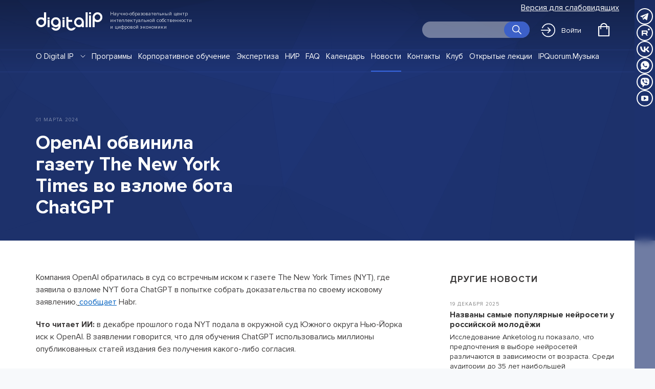

--- FILE ---
content_type: text/html; charset=UTF-8
request_url: https://dipglobal.ru/news/openai-obvinila-gazetu-the-new-york-times-vo-vzlome-bota-chatgpt-687
body_size: 39538
content:
<!DOCTYPE html>
<!-- version: 1.3.9 -->
<html lang="ru">
<head>
    <meta http-equiv="Content-Type" content="text/html; charset=utf-8"/>
    <meta http-equiv="X-UA-Compatible" content="IE=9">
    <meta name="language" content="en"/>
    <meta name="viewport" content="width=device-width, initial-scale=1, maximum-scale=1">

    <meta name="yandex-verification" content="edd3cf748d2ad50d"/>
    <meta name="google-site-verification" content="EXFEjArUifna7fPrhjxBLMBAhUDNAqewLQi8TGLEQIM"/>

    <link rel="stylesheet" type="text/css" href="/css/dip.css?sd3dd_fddsfs4d"/>
    <link rel="stylesheet" type="text/css" href="/css/addons.css"/>
    <link rel="stylesheet" type="text/css" href="/css/dip_min.css?d4sf"/>
    <link rel="stylesheet" type="text/css" href="/css/cards.css?sf"/>
    <link rel="stylesheet" type="text/css" href="/js/slick/slick.css"/>
    <link rel="stylesheet" type="text/css" href="/css/app.min.css"/>
    <link rel="stylesheet" type="text/css" href="/css/swiper-bundle.min.css"/>


    <link rel="apple-touch-icon" sizes="57x57" href="/images/favicon/apple-icon-57x57.png">
    <link rel="apple-touch-icon" sizes="60x60" href="/images/favicon/apple-icon-60x60.png">
    <link rel="apple-touch-icon" sizes="72x72" href="/images/favicon/apple-icon-72x72.png">
    <link rel="apple-touch-icon" sizes="76x76" href="/images/favicon/apple-icon-76x76.png">
    <link rel="apple-touch-icon" sizes="114x114" href="/images/favicon/apple-icon-114x114.png">
    <link rel="apple-touch-icon" sizes="120x120" href="/images/favicon/apple-icon-120x120.png">
    <link rel="apple-touch-icon" sizes="144x144" href="/images/favicon/apple-icon-144x144.png">
    <link rel="apple-touch-icon" sizes="152x152" href="/images/favicon/apple-icon-152x152.png">
    <link rel="apple-touch-icon" sizes="180x180" href="/images/favicon/apple-icon-180x180.png">
    <link rel="icon" type="image/png" sizes="192x192" href="/images/favicon/android-icon-192x192.png">
    <link rel="icon" type="image/png" sizes="32x32" href="/images/favicon/favicon-32x32.png">
    <link rel="icon" type="image/png" sizes="96x96" href="/images/favicon/favicon-96x96.png">
    <link rel="icon" type="image/png" sizes="16x16" href="/images/favicon/favicon-16x16.png">
    <link rel="manifest" href="/images/favicon/manifest.json">
    <meta name="msapplication-TileColor" content="#ffffff">
    <meta name="msapplication-TileImage" content="/images/favicon/ms-icon-144x144.png">
    <meta name="theme-color" content="#ffffff">
    <meta name="facebook-domain-verification" content="6yeg7x90i57h0fn5njilr79gcnzzz5" />

    <link href="https://fonts.googleapis.com/css?family=Open+Sans:400,700,800&display=swap" rel="stylesheet">
    <link href="https://fonts.googleapis.com/css?family=PT+Sans+Caption:400,700&display=swap&subset=cyrillic"
          rel="stylesheet">

    <script type="text/javascript" src="/assets/9a665474/jquery.js"></script>
<script type="text/javascript" src="/assets/9a665474/jquery.yiiactiveform.js"></script>
<title>OpenAI обвинила газету The New York Times во взломе бота ChatGPT — Digital IP</title>
    <!-- <script src="https://kassa.yandex.ru/checkout-ui/v2.js"></script> -->
    <script src="https://yookassa.ru/checkout-widget/v1/checkout-widget.js"></script>

    <script src="https://unpkg.com/@popperjs/core@2"></script>
    <script src="https://unpkg.com/tippy.js@6"></script>


    
<title>OpenAI обвинила газету The New York Times во взломе бота ChatGPT — Digital IP</title>
<meta name="keywords"
      content="digital ip, новости ip, программы обучения, Программы повышения квалификации, профессиональная переподготовка, интеллектуальная собственность, IP">

<meta name="title" content="OpenAI обвинила газету The New York Times во взломе бота ChatGPT — Digital IP">
<meta name="description" content="Компания OpenAI обратилась в суд со встречным иском к газете The New York Times (NYT), где заявила о взломе NYT бота ChatGPT в попытке собрать доказательства по своему исковому заявлению, сообщает Habr">
<meta property="og:title" content="OpenAI обвинила газету The New York Times во взломе бота ChatGPT — Digital IP">
<meta property="og:type" content="website">
<meta property="og:url" content="https://dip.global">
<meta name="twitter:image" content="https://dip.global/images/_og_image.jpg">
<meta property="og:site_name" content="Digital IP">
<meta property="og:description"
      content="Компания OpenAI обратилась в суд со встречным иском к газете The New York Times (NYT), где заявила о взломе NYT бота ChatGPT в попытке собрать доказательства по своему исковому заявлению, сообщает Habr">

<meta name="twitter:card" content="summary_large_image">
<meta name="twitter:site" content="https://dip.global">
<meta name="twitter:creator" content="@dip.global">
<meta name="twitter:title" content="OpenAI обвинила газету The New York Times во взломе бота ChatGPT — Digital IP">
<meta name="twitter:description"
      content="Компания OpenAI обратилась в суд со встречным иском к газете The New York Times (NYT), где заявила о взломе NYT бота ChatGPT в попытке собрать доказательства по своему исковому заявлению, сообщает Habr">
<meta name="twitter:image" content="https://dip.global/images/_og_image.jpg">


    <!-- Facebook Pixel Code --><!--
<script>
    !function(f,b,e,v,n,t,s)
    {if(f.fbq)return;n=f.fbq=function(){n.callMethod?
        n.callMethod.apply(n,arguments):n.queue.push(arguments)};
        if(!f._fbq)f._fbq=n;n.push=n;n.loaded=!0;n.version='2.0';
        n.queue=[];t=b.createElement(e);t.async=!0;
        t.src=v;s=b.getElementsByTagName(e)[0];
        s.parentNode.insertBefore(t,s)}(window, document,'script',
        'https://connect.facebook.net/en_US/fbevents.js');
    fbq('init', '744109176276690');
    fbq('track', 'PageView');
</script>
<noscript><img height="1" width="1" style="display:none"
               src="https://www.facebook.com/tr?id=744109176276690&ev=PageView&noscript=1"
    /></noscript>-->
<!-- End Facebook Pixel Code -->

<!-- Top.Mail.Ru counter -->
<script type="text/javascript">
    var _tmr = window._tmr || (window._tmr = []);
    _tmr.push({id: "3495151", type: "pageView", start: (new Date()).getTime()});
    (function (d, w, id) {
        if (d.getElementById(id)) return;
        var ts = d.createElement("script"); ts.type = "text/javascript"; ts.async = true; ts.id = id;
        ts.src = "https://top-fwz1.mail.ru/js/code.js";
        var f = function () {var s = d.getElementsByTagName("script")[0]; s.parentNode.insertBefore(ts, s);};
        if (w.opera == "[object Opera]") { d.addEventListener("DOMContentLoaded", f, false); } else { f(); }
    })(document, window, "tmr-code");
</script>
<noscript><div><img src="https://top-fwz1.mail.ru/counter?id=3495151;js=na" style="position:absolute;left:-9999px;" alt="Top.Mail.Ru" /></div></noscript>
<!-- /Top.Mail.Ru counter -->

    
</head>

<body class="main">


<div id="page">


    



<div class="section header ">
    <div class="wrap">
        <div class="header-inner">
            <div class="header__top-line">
                <div class="menu-btn">
                    <div class="menu-btn-line"></div>
                    <div class="menu-btn-line"></div>
                    <div class="menu-btn-line"></div>
                </div>
                <div class="logo">
                    <a href="/">
                        <div class="logo-img">
                            <div class="logo-let logo-let-d"></div>
                            <div class="logo-let logo-let-igital"></div>
                            <div class="logo-let logo-let-ip"></div>
                        </div>
                        <div class="logo-txt">
                            Научно-образовательный центр интеллектуальной собственности и&nbsp;цифровой экономики
                        </div>
                    </a>
                </div>
                <div class="header__actions">
                    <div class="header-phone">
                        <a target="_blank" href="tel:+74957890047">+7 495 789-00-47</a>
                    </div>
                    <a class="imp-version__toggle" href="" title="Версия для слабовидящих">Версия для слабовидящих</a>
                </div>
            </div>
            <div class="header__middle-line">
                <div class="searcher">
                    <form action="/find">
                        <input name="t" class="searcher__input">
                        <input type="submit" value="" class="searcher__btn">
                    </form>
                </div>
                                <div id="login-btn" class="login-btn">
                    <a onclick="return openPopup('login')" href="#"><span class="i"></span>Войти</a>
                </div>
                
                <button type="button" id="cart-btn" class="cart-btn" aria-label="Открыть корзину">
                    <div class="cart-icon">
                        <div id="cart-count" class="cart-count invisible"></div>
                    </div>

                </button>
            </div>
        </div>
    </div>

</div>
<div class="fixed-socials">
    <ul class="footer_socials socials">
                <li>
                <a class="socials__link" href="http://t.me/digital_ip" target="_blank">
                    <svg class="socials__icon" viewBox="0 0 32 32" width="32" height="32">
                        <use href="/themes/icons/socials.svg#social-telegram"></use>
                    </svg>
                </a>
            </li>
                        <li>
                <a class="socials__link" href="https://rutube.ru/channel/25063521/" target="_blank">
                    <svg class="socials__icon" viewBox="0 0 32 32" width="32" height="32">
                        <use href="/themes/icons/socials.svg#social-rutube"></use>
                    </svg>
                </a>
            </li>
                        <li>
                <a class="socials__link" href="https://vk.com/public211768345" target="_blank">
                    <svg class="socials__icon" viewBox="0 0 32 32" width="32" height="32">
                        <use href="/themes/icons/socials.svg#social-vk"></use>
                    </svg>
                </a>
            </li>
                        <li>
                <a class="socials__link" href="https://wa.me/74957890047" target="_blank">
                    <svg class="socials__icon" viewBox="0 0 32 32" width="32" height="32">
                        <use href="/themes/icons/socials.svg#social-watsapp"></use>
                    </svg>
                </a>
            </li>
                        <li>
                <a class="socials__link" href="viber://chat?number=74957890047" target="_blank">
                    <svg class="socials__icon" viewBox="0 0 32 32" width="32" height="32">
                        <use href="/themes/icons/socials.svg#social-viber"></use>
                    </svg>
                </a>
            </li>
                        <li>
                <a class="socials__link" href="https://www.youtube.com/@digitaliplectures9344" target="_blank">
                    <svg class="socials__icon" viewBox="0 0 32 32" width="32" height="32">
                        <use href="/themes/icons/socials.svg#social-youtube"></use>
                    </svg>
                </a>
            </li>
            </ul>

<style>
.socials {
    list-style: none;
    padding: 0;
    color: #fff;
    display: flex;
    gap: 1rem;
}

.socials a {
    color: inherit;
}

.socials__link:hover .socials__icon {
    opacity: .9;
}
.socials__icon {
    fill: none;
}
.fixed-nav .socials {
    justify-content: center;
}
.fixed-socials .socials {
    flex-direction: column;
    gap: 0.5rem;
}
.fixed-socials .socials a {
    display: block;
    height: 32px;
}
@media screen and (max-width: 1200px) {
    .footer_socials {
        width: 100%;
    }
}
</style></div>
<style>
    .header__actions {
        display: flex;
        flex-direction: row-reverse;
        align-items: center;
        gap: 1rem;
    }
    .header-phone {
        padding: 0;
        flex-shrink: 0;
        padding-left: 24px;
        display: none;
    }
    @media (width >= 1024px) {
        .header__actions {
            flex-direction: row;
            justify-content: flex-end;
        }
    }
    @media (width >= 1121px) {
         .header-phone {
            display: block;
         }
    }
    .header.fixed .header-phone a {
        color: #000;
    }
    .imp-version .cart-count {
        background-color: black;
        color: white;
        font-size: 12px;
        top: 17px
    }
    .imp-version .searcher__btn {
        background-color: #000;
    }
    @media screen and (max-width: 1030px) {
        .imp-version .login-btn a {
            font-size: 0;
        }
        .imp-version .cart-btn {
            margin-left: 0px;
        }
        .imp-version .cart-btn .cart-icon{
            left: 0;
        }
    }

    @media screen and (max-width: 480px) {
        .imp-version .header__middle-line {
            margin-top: 12px;
        }
    }

    @media screen and (max-width: 420px) {

        .searcher--promo {
            margin-top: 0;
        }

        .header.fixed + .searcher {
            margin-top: 5px;
        }
     }
    .imp-version {
        background: #fff;
        font-size: 24px;
        line-height: 1.2;
    }
    .imp-version .login-btn a .i {
        background-position: 0px -20px;
        height: 42px;
    }
    .imp-version .cart-btn .cart-icon {
        height: 40px;
        background-position: 0px -23px;
        left: 30px;
    }
    .imp-version .info .info-list {
        width: 100%;
    }
    .imp-version #page {
        transition: none !important;
    }
    .imp-version .section-inner {
        padding: 50px 0 0;
    }
    .imp-version .lecture-list.free-lecture-list {
        margin-top: 50px;
    }
    .imp-version .info td {
        word-break: break-word;
    }

    .imp-version div,
    .imp-version p,
    .imp-version section,
    .imp-version h1,
    .imp-version h2,
    .imp-version h3,
    .imp-version a,
    .imp-version table,
    .imp-version ul,
    .imp-version li,
    .imp-version li a,
    .imp-version .lecture-list ul li {
        background: none;
        color: #000;
        font-size: 24px;
        line-height: 1.5;
    }
    .imp-version .hide {
        background: #ffffff;
        color: #000000;
        padding: 0px 20px;
        width: 14vw;
        height: 20vh;
        justify-content: center;
        align-items: center;
        z-index: 10;
        margin-top: -5vh;
    }
    .imp-version .hide a {
        color: #000000 !important;
    }
    .imp-version .card.card-blue:before,
    .imp-version .card.card-green:before,
    .imp-version .card.card-red:before {
        background: none;
    }
    .imp-version .lector-item {
        margin-top: 50px;
    }
    .imp-version .header-phone a {
        font-size: 24px;
        line-height: 1.5;
    }
    .imp-version__toggle--black {
        font-size: 18px;
        color: #000;
    }
    .imp-version__toggle {
        color: #fff;
        display: flex;
        justify-content: flex-end;
        line-height: 1.2;
    }
    .imp-version__toggle img {
        margin-right: 12px;
        width: 30px;
    }
    .imp-version__toggle::before {
        background: url(icon/glasses.svg) no-repeat;
    }
    .imp-version .video-bg {
        display: none;
    }
    .imp-version .features {
        background: none;
    }
    .imp-version .video-bg-overlay {
        background: none;
        transition: none !important;
    }
    .imp-version .promo {
        opacity: 0;
        height: 0;
        transition: none !important;
    }
    .imp-version .header-overlay{
        background: none;
    }
    .imp-version .navigation ul li a {
        color: #000;
        font-size: 24px;
    }
    .imp-version .faq-item-title {
        color: #000;
        font-size: 24px;
    }
    .imp-version .footer-navigation ul li a {
        color: #000;
        font-size: 24px;
    }
    .imp-version .logo-txt {
       font-size: 14px;
    }
    .imp-version .btn a:hover {
       background: none;
       border: 1px solid #000;
    }
    .imp-version .promo-main {
       margin-top: 2vh;
    }
    .imp-version .fixed-nav .nav ul li a {
        color: #000;
        font-size: 22px;
    }

    .imp-version .menu-opened .fixed-nav .nav {
        background-color: #fff;
        border: 1px solid;
    }
    .imp-version .logo-img {
        background-color: #000;
        padding: 4px 20px;
    }

    .imp-version .slick-dots img,
    .imp-version .lector-item img,
    .imp-version .video-frame,
    .imp-version .photos {
        display: none;
    }

    .imp-version .lector-item .lector-content {
        padding-left: 5%;
    }

    .imp-version .fixed-nav-inner {
        background: #fff;
        width: 100%;
    }
    .imp-version .form-fld::placeholder {
        color: #000;
        font-size: 24px;
    }
    .header.fixed .imp-version__toggle {
        color: #000;
    }
    .imp-version .logo-let-d {
        background-image: url(/images/_logo/_logo_d_w.png);
        background-size: 100%;
        background-repeat: no-repeat;
    }
    .imp-version .logo-let-igital {
        background-image: url(/images/_logo/_logo_igital_w.png);
        background-size: 100%;
        background-repeat: no-repeat;
    }
    .imp-version .logo-let-ip {
        background-image: url(/images/_logo/_logo_ip_w.png);
        background-size: 100%;
        background-repeat: no-repeat;
    }
    .imp-version .navigation ul li {
        padding: 0px 0 10px;
    }
    .imp-version .login-btn {
        padding: 0;
    }
@media (max-width: 420px) {
    .header.fixed .imp-version__toggle,
    .imp-version .imp-version__toggle {
        font-size: 18px;
    }

    .login-btn a {
        padding: 4px;
    }

    .imp-version__toggle {
        text-align: right;
        margin-bottom: 12px;
        flex: 0;
    }

}
@media screen and (max-width: 320px) {
    .imp-version .cart-btn {
        margin-left: 75px;
    }
}

</style>

<script>

    let bodyClass = sessionStorage.getItem('class');
    let impButton = document.querySelector('.imp-version__toggle');

    if(bodyClass) {
        document.querySelector('body').className = 'imp-version';
        impButton.innerHTML = 'Обычная версия сайта';
    }

    impButton.addEventListener('click', (e) =>  {
        let body = document.querySelector('body');

        body.classList.toggle('imp-version');

        if (body.classList.contains('imp-version')) {
            impButton.innerHTML = 'Обычная версия сайта';
            sessionStorage.setItem('class', 'imp-version');
        }
        else {
            impButton.innerHTML = 'Версия для слабовидящих';
            sessionStorage.removeItem('class');
        }

        impButton.classList.toggle('imp-version__toggle--black');

    });

</script>
<div class="fixed-nav ">
    <div class="fixed-nav-overlay"></div>
    <div class="fixed-nav-inner">



        <div class="fixed-nav-close">
            <svg width="16" height="16" viewBox="0 0 16 16" class="">
                <path fill-rule="evenodd"
                      d="M7.983 6.455l4.34-4.34a1.105 1.105 0 011.562 1.562l-4.34 4.34 4.34 4.34a1.08 1.08 0 11-1.528 1.528l-4.34-4.34-4.34 4.34a1.105 1.105 0 01-1.562-1.562l4.34-4.34-4.34-4.34a1.08 1.08 0 111.528-1.528l4.34 4.34z"></path>
            </svg>
        </div>

        <div class="wrap">
            <div class="logo">
                <a href="/">
                    <img src="/images/_logo/_logo_w.png">
                </a>
            </div>

            <div class="nav">



                <ul>

                    <li class="">
                        <a href="/about">О Digital IP</a>
                    </li>

                    <li class="" >
                        <a href="/programs">Программы</a>
                    </li>
                    <!-- <li class="" >
                        <a href="/videocourses">Видеокурсы</a>
                    </li> -->
                    
                    <li class="">
                        <a href="/corporate">Корпоративное обучение</a>
                    </li>

                    <li class="">
                        <a href="/expertise">Экспертиза</a>
                    </li>

                    <li class="">
                        <a href="/nir">НИР</a>
                    </li>

                    <li class="">
                        <a href="/faq">FAQ</a>
                    </li>

                    <li class="">
                        <a href="/calendar">Календарь</a>
                    </li>

                    <li class="active">
                        <a href="/news">Новости</a>
                    </li>

                    <!-- <li class="">
                        <a style="font-weight: bold;color: #dc1b95;" href="/game">Игра</a>
                    </li> -->

                    <li class="">
                        <a href="/contact">Контакты</a>
                    </li>
                    
                    <li class="">
                        <a href="/site/clubmain">Клуб</a>
                    </li>
                    <li class="">
                        <a href="/site/openlectures">Открытые лекции</a>
                    </li>
                    <li class="">
                        <a href="/ipqmusic">IPQuorum.Музыка</a>
                    </li>


                </ul>


                <ul>

                    <li>
                        <a target="_blank" href="/docs/terms.pdf">Пользовательское соглашение</a>
                    </li>
                    <li>
                        <a href="/info">Сведения об образовательной организации</a>
                    </li>
                    <li>
                        <a target="_blank" href="/docs/offer.pdf">Договор-оферта</a>
                    </li>
                    <li>
                        <a href="/politika-obrabotki-personalnyh-dannyh"> Политика обработки персональных данных </a>
                    </li>


                </ul>
            </div>


            <div class="phone">
                <a class="external" href="tel:+74957890047">+7 495 789-00-47</a>
            </div>
            <ul class="footer_socials socials">
                <li>
                <a class="socials__link" href="http://t.me/digital_ip" target="_blank">
                    <svg class="socials__icon" viewBox="0 0 32 32" width="32" height="32">
                        <use href="/themes/icons/socials.svg#social-telegram"></use>
                    </svg>
                </a>
            </li>
                        <li>
                <a class="socials__link" href="https://rutube.ru/channel/25063521/" target="_blank">
                    <svg class="socials__icon" viewBox="0 0 32 32" width="32" height="32">
                        <use href="/themes/icons/socials.svg#social-rutube"></use>
                    </svg>
                </a>
            </li>
                        <li>
                <a class="socials__link" href="https://vk.com/public211768345" target="_blank">
                    <svg class="socials__icon" viewBox="0 0 32 32" width="32" height="32">
                        <use href="/themes/icons/socials.svg#social-vk"></use>
                    </svg>
                </a>
            </li>
                        <li>
                <a class="socials__link" href="https://wa.me/74957890047" target="_blank">
                    <svg class="socials__icon" viewBox="0 0 32 32" width="32" height="32">
                        <use href="/themes/icons/socials.svg#social-watsapp"></use>
                    </svg>
                </a>
            </li>
                        <li>
                <a class="socials__link" href="viber://chat?number=74957890047" target="_blank">
                    <svg class="socials__icon" viewBox="0 0 32 32" width="32" height="32">
                        <use href="/themes/icons/socials.svg#social-viber"></use>
                    </svg>
                </a>
            </li>
                        <li>
                <a class="socials__link" href="https://www.youtube.com/@digitaliplectures9344" target="_blank">
                    <svg class="socials__icon" viewBox="0 0 32 32" width="32" height="32">
                        <use href="/themes/icons/socials.svg#social-youtube"></use>
                    </svg>
                </a>
            </li>
            </ul>

<style>
.socials {
    list-style: none;
    padding: 0;
    color: #fff;
    display: flex;
    gap: 1rem;
}

.socials a {
    color: inherit;
}

.socials__link:hover .socials__icon {
    opacity: .9;
}
.socials__icon {
    fill: none;
}
.fixed-nav .socials {
    justify-content: center;
}
.fixed-socials .socials {
    flex-direction: column;
    gap: 0.5rem;
}
.fixed-socials .socials a {
    display: block;
    height: 32px;
}
@media screen and (max-width: 1200px) {
    .footer_socials {
        width: 100%;
    }
}
</style>            <div class="address">

            </div>
        </div>

    </div>
</div>
<div class="header-navigation ">
    <div class="header-overlay"></div>
    <div class="wrap">
        <div class="header-navigation-inner">
        <div class="navigation">
            <ul>
                <li class=" submenu">
                    <a href="/about">О Digital IP</a>
                    <img src="/images/arrow.svg" style="padding-left: 10px; margin-bottom: 2px;">
                    <div class="hide">
                        <a href="/info">Сведения об образовательной организации</a>
                    </div>
                </li>
                <li class="" >
                    <a href="/programs">Программы</a>
                </li>
                <!-- <li class="" >
                    <a href="/videocourses">Видеокурсы</a>
                </li> -->
                                <li class="">
                    <a href="/corporate">Корпоративное обучение</a>
                </li>
                <li class="">
                    <a href="/expertise">Экспертиза</a>
                </li>
                <li class="">
                    <a href="/nir">НИР</a>
                </li>
                <li class="">
                    <a href="/faq">FAQ</a>
                </li>
                <li class="">
                    <a href="/calendar">Календарь</a>
                </li>
                <li class="active">
                    <a href="/news">Новости</a>
                </li>
                <!-- <li class="">
                    <a style="font-weight: bold;color: #dc1b95;" href="/game">Игра</a>
                </li> -->
                <li class="">
                    <a href="/contact">Контакты</a>
                </li>
                <li class="" style="display: none;">
                    <a href="#">Тесты</a>
                </li>
                <li class="">
                    <a href="/site/clubmain">Клуб</a>
                </li>
                <li class="">
                    <a href="/open-lectures">Открытые лекции</a>
                </li>
                <li class="">
                    <a href="/ipqmusic">IPQuorum.Музыка</a>
                </li>
            </ul>
        </div>

    </div>

    </div>
</div><div class="section promo promo-internal">

    <div id="container" class="container  " style="position: absolute;  width: 100%; top:0; left:0; bottom: 0;">
    <div style="position: absolute;  width: 100%; top:0; left:0; bottom: 0;" id="output" class="container"></div>
</div>
    <div class="wrap">
        <div class="section-inner">

            <div class="promo-main">

                <div class="promo-subtitle">   01 марта 2024 </div>
                <h1 class="promo-title">
                    OpenAI обвинила газету The New York Times во взломе бота ChatGPT
                </h1>


            </div>


        </div>
    </div>
</div>


<div class="section news ">
    <div class="wrap">

        <div class="section-inner">

            <div class="article-page">


                <div class="article-body">

                        <p class="ql-align-justify">Компания OpenAI обратилась в суд со встречным иском к газете The New York Times (NYT), где заявила о взломе NYT бота ChatGPT в попытке собрать доказательства по своему исковому заявлению,<a href="https://habr.com/ru/news/796719/" target="_blank" style="color: windowtext;"> </a><a href="https://habr.com/ru/news/796719/" target="_blank" style="color: rgb(5, 99, 193);">сообщает</a> Habr.</p><p class="ql-align-justify"><strong>Что читает ИИ: </strong>в декабре прошлого года NYT подала в окружной суд Южного округа Нью-Йорка иск к OpenAI. В заявлении говорится, что для обучения ChatGPT использовались миллионы опубликованных статей издания без получения какого-либо согласия.</p><p><strong>Нарушение на опережение:</strong> во встречном иске OpenAI утверждает, что при помощи «обманных промтов, которые явно нарушают условия использования OpenAI», NYT заставила ChatGPT воспроизводить материал доступных по подписке статей. «Обвинения, содержащиеся в жалобе Times, не соответствуют знаменитым строгим журналистским стандартам. Правда заключается в том, что Times заплатила кому-то за взлом продуктов OpenAI», — заявил разработчик.</p>
                </div>


                                    <div class="similar-news">

                        <h2 class="similar-title">Другие новости</h2>


                        
                            <div class="similar-news-item">
                                <a href="/news/nazvany-samye-populyarnye-neyroseti-u-rossiyskoy-molodeji-967">
                                    <div class="similar-news-date">
                                        19 декабря 2025                                     </div>

                                    <div class="similar-news-title">
                                        Названы самые популярные нейросети у российской молодёжи                                    </div>
                                    <div class="similar-news-desc">
                                        Исследование Anketolog.ru показало, что предпочтения в выборе нейросетей различаются в зависимости от возраста. Среди аудитории до 35 лет наибольшей популярностью пользуется ChatGPT: его используют 64% респондентов. Затем следуют Алиса AI (46%) и DeepSeek                                    </div>
                                </a>
                            </div>

                        
                            <div class="similar-news-item">
                                <a href="/news/%C2%AByandeks%C2%BB-nauchil-kameru-analizirovat-obstanovku-s-pomoshchyu-ii-966">
                                    <div class="similar-news-date">
                                        19 декабря 2025                                     </div>

                                    <div class="similar-news-title">
                                        «Яндекс» научил камеру анализировать обстановку с помощью ИИ                                    </div>
                                    <div class="similar-news-desc">
                                        Как сообщает РБК, новая технология позволяет анализировать видеопоток и описывать происходящее в кадре. Другими словами, вместо обычного уведомления о движении пользователь получает конкретное сообщение о том, что именно зафиксировала камера                                    </div>
                                </a>
                            </div>

                        
                            <div class="similar-news-item">
                                <a href="/news/wildberries-zapustil-servis-taksi-v-uzbekistane-965">
                                    <div class="similar-news-date">
                                        19 декабря 2025                                     </div>

                                    <div class="similar-news-title">
                                        Wildberries запустил сервис такси в Узбекистане                                    </div>
                                    <div class="similar-news-desc">
                                        Крупнейший российский маркетплейс диверсифицирует бизнес и входит на рынок пассажирских перевозок, пока что только в Ташкенте (Узбекистан). Приложение WB Taxi уже можно скачать, но не использовать — сервис работает только по персональной ссылке                                    </div>
                                </a>
                            </div>

                                            </div>
                
            </div>
        </div>

    </div>

</div>


<div class="section programs more-list">
    <div class="wrap">

        <div class="section-inner">
            <h2 class="section-title line-after ct"> Наши программы</h2>

            
                
                <div class="card-list program-list program-list-half">


                    

                        <div class="card program-item card-blue  ">
    <a href="/program/intellektualnye-prava-v-izdatelskoy-deyatelnosti-4">
        <div class="card-content">
            <div class="card-label">
                Программа повышения квалификации - Online            </div>
            <div class="card-title">
                Интеллектуальные права в издательской деятельности            </div>
            <div class="card-desc">
                Слушателям предлагается сфокусировать внимание на практических вопросах создания и использования результатов интеллектуальной деятельности в панораме сопутствующих норм.            </div>
        </div>
        <div class="card-stats">
            <div class="card-stat">
                <div class="card-stat-name">Длительность</div>
                <div class="card-stat-val">
                    17 часов                </div>
            </div>
                            <div class="card-stat">
                    <div class="card-stat-name">Стоимость</div>
                    <div class="card-stat-val">14 200 ₽</div>
                </div>
                            <div class="card-stat">
                <div class="card-stat-name">Старт</div>
                <div class="card-stat-val">По запросу</div>
            </div>
        </div>
        <div class="card-footer">
            <div class="card-btn">
                <svg viewBox="0 0 100 40" class="_arrow">
                    <line x1="2.584" y1="20" x2="92.362" y2="20"></line>
                    <polyline points="77.438,5.076 92.362,20 77.438,34.924 	"></polyline>
                </svg>
            </div>
        </div>
    </a>
</div>


                    

                        <div class="card program-item card-  ">
    <a href="/videocourses">
        <div class="card-content">
            <div class="card-label">
                Видеокурсы            </div>
            <div class="card-title">
                Видеокурсы для креативных индустрий            </div>
            <div class="card-desc">
                Образовательные видеокурсы для представителей творческих индустрий            </div>
        </div>
        <div class="card-stats">
            <div class="card-stat">
                <div class="card-stat-name">Длительность</div>
                <div class="card-stat-val">
                    16 часов                </div>
            </div>
                            <div class="card-stat">
                    <div class="card-stat-name">Стоимость</div>
                    <div class="card-stat-val">15 000 ₽</div>
                </div>
                            <div class="card-stat">
                <div class="card-stat-name">Старт</div>
                <div class="card-stat-val">С момента покупки</div>
            </div>
        </div>
        <div class="card-footer">
            <div class="card-btn">
                <svg viewBox="0 0 100 40" class="_arrow">
                    <line x1="2.584" y1="20" x2="92.362" y2="20"></line>
                    <polyline points="77.438,5.076 92.362,20 77.438,34.924 	"></polyline>
                </svg>
            </div>
        </div>
    </a>
</div>


                    

                        <div class="card program-item card-green  ">
    <a href="/program/yuridicheskie-aspekty-biznesa-innovacionnyh-kompaniy-2">
        <div class="card-content">
            <div class="card-label">
                Авторская программа Skolkovo Legal            </div>
            <div class="card-title">
                Юридические аспекты бизнеса инновационных компаний            </div>
            <div class="card-desc">
                Эксклюзивный курс для владельцев бизнеса и СЕО от экспертов-практиков о тонкостях создания и ведения стартапов.            </div>
        </div>
        <div class="card-stats">
            <div class="card-stat">
                <div class="card-stat-name">Длительность</div>
                <div class="card-stat-val">
                    17 часов                </div>
            </div>
                            <div class="card-stat">
                    <div class="card-stat-name">Стоимость</div>
                    <div class="card-stat-val">25 000 ₽</div>
                </div>
                            <div class="card-stat">
                <div class="card-stat-name">Старт</div>
                <div class="card-stat-val">По мере формирования группы</div>
            </div>
        </div>
        <div class="card-footer">
            <div class="card-btn">
                <svg viewBox="0 0 100 40" class="_arrow">
                    <line x1="2.584" y1="20" x2="92.362" y2="20"></line>
                    <polyline points="77.438,5.076 92.362,20 77.438,34.924 	"></polyline>
                </svg>
            </div>
        </div>
    </a>
</div>


                    

                        <div class="card program-item card-blue  ">
    <a href="/program/intellektualnaya-sobstvennost-v-cifrovoy-ekonomike-1">
        <div class="card-content">
            <div class="card-label">
                Образовательная программа            </div>
            <div class="card-title">
                Интеллектуальная собственность в цифровой экономике            </div>
            <div class="card-desc">
                Базовый курс, ориентированный на создателей, пользователей и потребителей объектов, охраняемых интеллектуальными правами.            </div>
        </div>
        <div class="card-stats">
            <div class="card-stat">
                <div class="card-stat-name">Длительность</div>
                <div class="card-stat-val">
                    124 часа                </div>
            </div>
                            <div class="card-stat">
                    <div class="card-stat-name">Стоимость</div>
                    <div class="card-stat-val">84 000 ₽</div>
                </div>
                            <div class="card-stat">
                <div class="card-stat-name">Старт</div>
                <div class="card-stat-val">По запросу</div>
            </div>
        </div>
        <div class="card-footer">
            <div class="card-btn">
                <svg viewBox="0 0 100 40" class="_arrow">
                    <line x1="2.584" y1="20" x2="92.362" y2="20"></line>
                    <polyline points="77.438,5.076 92.362,20 77.438,34.924 	"></polyline>
                </svg>
            </div>
        </div>
    </a>
</div>


                    

                </div>
            

        </div>


    </div>

</div>




<script>


    /**

     The MIT License (MIT)

     Copyright (c) 2014 Maksim Surguy

     Permission is hereby granted, free of charge, to any person obtaining a copy
     of this software and associated documentation files (the "Software"), to deal
     in the Software without restriction, including without limitation the rights
     to use, copy, modify, merge, publish, distribute, sublicense, and/or sell
     copies of the Software, and to permit persons to whom the Software is
     furnished to do so, subject to the following conditions:

     The above copyright notice and this permission notice shall be included in all
     copies or substantial portions of the Software.

     THE SOFTWARE IS PROVIDED "AS IS", WITHOUT WARRANTY OF ANY KIND, EXPRESS OR
     IMPLIED, INCLUDING BUT NOT LIMITED TO THE WARRANTIES OF MERCHANTABILITY,
     FITNESS FOR A PARTICULAR PURPOSE AND NONINFRINGEMENT. IN NO EVENT SHALL THE
     AUTHORS OR COPYRIGHT HOLDERS BE LIABLE FOR ANY CLAIM, DAMAGES OR OTHER
     LIABILITY, WHETHER IN AN ACTION OF CONTRACT, TORT OR OTHERWISE, ARISING FROM,
     OUT OF OR IN CONNECTION WITH THE SOFTWARE OR THE USE OR OTHER DEALINGS IN THE
     SOFTWARE.

     **/
    var Delaunay;

    (function () {
        "use strict";

        var EPSILON = 1.0 / 1048576.0;

        function supertriangle(vertices) {
            var xmin = Number.POSITIVE_INFINITY,
                ymin = Number.POSITIVE_INFINITY,
                xmax = Number.NEGATIVE_INFINITY,
                ymax = Number.NEGATIVE_INFINITY,
                i, dx, dy, dmax, xmid, ymid;

            for (i = vertices.length; i--;) {
                if (vertices[i][0] < xmin) xmin = vertices[i][0];
                if (vertices[i][0] > xmax) xmax = vertices[i][0];
                if (vertices[i][1] < ymin) ymin = vertices[i][1];
                if (vertices[i][1] > ymax) ymax = vertices[i][1];
            }

            dx = xmax - xmin;
            dy = ymax - ymin;
            dmax = Math.max(dx, dy);
            xmid = xmin + dx * 0.5;
            ymid = ymin + dy * 0.5;

            return [
                [xmid - 20 * dmax, ymid - dmax],
                [xmid, ymid + 20 * dmax],
                [xmid + 20 * dmax, ymid - dmax]
            ];
        }

        function circumcircle(vertices, i, j, k) {
            var x1 = vertices[i][0],
                y1 = vertices[i][1],
                x2 = vertices[j][0],
                y2 = vertices[j][1],
                x3 = vertices[k][0],
                y3 = vertices[k][1],
                fabsy1y2 = Math.abs(y1 - y2),
                fabsy2y3 = Math.abs(y2 - y3),
                xc, yc, m1, m2, mx1, mx2, my1, my2, dx, dy;

            /* Check for coincident points */
            if (fabsy1y2 < EPSILON && fabsy2y3 < EPSILON)
                throw new Error("Eek! Coincident points!");

            if (fabsy1y2 < EPSILON) {
                m2 = -((x3 - x2) / (y3 - y2));
                mx2 = (x2 + x3) / 2.0;
                my2 = (y2 + y3) / 2.0;
                xc = (x2 + x1) / 2.0;
                yc = m2 * (xc - mx2) + my2;
            } else if (fabsy2y3 < EPSILON) {
                m1 = -((x2 - x1) / (y2 - y1));
                mx1 = (x1 + x2) / 2.0;
                my1 = (y1 + y2) / 2.0;
                xc = (x3 + x2) / 2.0;
                yc = m1 * (xc - mx1) + my1;
            } else {
                m1 = -((x2 - x1) / (y2 - y1));
                m2 = -((x3 - x2) / (y3 - y2));
                mx1 = (x1 + x2) / 2.0;
                mx2 = (x2 + x3) / 2.0;
                my1 = (y1 + y2) / 2.0;
                my2 = (y2 + y3) / 2.0;
                xc = (m1 * mx1 - m2 * mx2 + my2 - my1) / (m1 - m2);
                yc = (fabsy1y2 > fabsy2y3) ?
                    m1 * (xc - mx1) + my1 :
                    m2 * (xc - mx2) + my2;
            }

            dx = x2 - xc;
            dy = y2 - yc;
            return {i: i, j: j, k: k, x: xc, y: yc, r: dx * dx + dy * dy};
        }

        function dedup(edges) {
            var i, j, a, b, m, n;

            for (j = edges.length; j;) {
                b = edges[--j];
                a = edges[--j];

                for (i = j; i;) {
                    n = edges[--i];
                    m = edges[--i];

                    if ((a === m && b === n) || (a === n && b === m)) {
                        edges.splice(j, 2);
                        edges.splice(i, 2);
                        break;
                    }
                }
            }
        }

        Delaunay = {
            triangulate: function (vertices, key) {
                var n = vertices.length,
                    i, j, indices, st, open, closed, edges, dx, dy, a, b, c;

                /* Bail if there aren't enough vertices to form any triangles. */
                if (n < 3)
                    return [];

                /* Slice out the actual vertices from the passed objects. (Duplicate the
                 * array even if we don't, though, since we need to make a supertriangle
                 * later on!) */
                vertices = vertices.slice(0);

                if (key)
                    for (i = n; i--;)
                        vertices[i] = vertices[i][key];

                /* Make an array of indices into the vertex array, sorted by the
                 * vertices' x-position. */
                indices = new Array(n);

                for (i = n; i--;)
                    indices[i] = i;

                indices.sort(function (i, j) {
                    return vertices[j][0] - vertices[i][0];
                });

                /* Next, find the vertices of the supertriangle (which contains all other
                 * triangles), and append them onto the end of a (copy of) the vertex
                 * array. */
                st = supertriangle(vertices);
                vertices.push(st[0], st[1], st[2]);

                /* Initialize the open list (containing the supertriangle and nothing
                 * else) and the closed list (which is empty since we havn't processed
                 * any triangles yet). */
                open = [circumcircle(vertices, n + 0, n + 1, n + 2)];
                closed = [];
                edges = [];

                /* Incrementally add each vertex to the mesh. */
                for (i = indices.length; i--; edges.length = 0) {
                    c = indices[i];

                    /* For each open triangle, check to see if the current point is
                     * inside it's circumcircle. If it is, remove the triangle and add
                     * it's edges to an edge list. */
                    for (j = open.length; j--;) {
                        /* If this point is to the right of this triangle's circumcircle,
                         * then this triangle should never get checked again. Remove it
                         * from the open list, add it to the closed list, and skip. */
                        dx = vertices[c][0] - open[j].x;
                        if (dx > 0.0 && dx * dx > open[j].r) {
                            closed.push(open[j]);
                            open.splice(j, 1);
                            continue;
                        }

                        /* If we're outside the circumcircle, skip this triangle. */
                        dy = vertices[c][1] - open[j].y;
                        if (dx * dx + dy * dy - open[j].r > EPSILON)
                            continue;

                        /* Remove the triangle and add it's edges to the edge list. */
                        edges.push(
                            open[j].i, open[j].j,
                            open[j].j, open[j].k,
                            open[j].k, open[j].i
                        );
                        open.splice(j, 1);
                    }

                    /* Remove any doubled edges. */
                    dedup(edges);

                    /* Add a new triangle for each edge. */
                    for (j = edges.length; j;) {
                        b = edges[--j];
                        a = edges[--j];
                        open.push(circumcircle(vertices, a, b, c));
                    }
                }

                /* Copy any remaining open triangles to the closed list, and then
                 * remove any triangles that share a vertex with the supertriangle,
                 * building a list of triplets that represent triangles. */
                for (i = open.length; i--;)
                    closed.push(open[i]);
                open.length = 0;

                for (i = closed.length; i--;)
                    if (closed[i].i < n && closed[i].j < n && closed[i].k < n)
                        open.push(closed[i].i, closed[i].j, closed[i].k);

                /* Yay, we're done! */
                return open;
            },
            contains: function (tri, p) {
                /* Bounding box test first, for quick rejections. */
                if ((p[0] < tri[0][0] && p[0] < tri[1][0] && p[0] < tri[2][0]) ||
                    (p[0] > tri[0][0] && p[0] > tri[1][0] && p[0] > tri[2][0]) ||
                    (p[1] < tri[0][1] && p[1] < tri[1][1] && p[1] < tri[2][1]) ||
                    (p[1] > tri[0][1] && p[1] > tri[1][1] && p[1] > tri[2][1]))
                    return null;

                var a = tri[1][0] - tri[0][0],
                    b = tri[2][0] - tri[0][0],
                    c = tri[1][1] - tri[0][1],
                    d = tri[2][1] - tri[0][1],
                    i = a * d - b * c;

                /* Degenerate tri. */
                if (i === 0.0)
                    return null;

                var u = (d * (p[0] - tri[0][0]) - b * (p[1] - tri[0][1])) / i,
                    v = (a * (p[1] - tri[0][1]) - c * (p[0] - tri[0][0])) / i;

                /* If we're outside the tri, fail. */
                if (u < 0.0 || v < 0.0 || (u + v) > 1.0)
                    return null;

                return [u, v];
            }
        };

        if (typeof module !== "undefined")
            module.exports = Delaunay;
    })();

    /* mousetrap v1.4.6 craig.is/killing/mice */
    (function (J, r, f) {
        function s(a, b, d) {
            a.addEventListener ? a.addEventListener(b, d, !1) : a.attachEvent("on" + b, d)
        }

        function A(a) {
            if ("keypress" == a.type) {
                var b = String.fromCharCode(a.which);
                a.shiftKey || (b = b.toLowerCase());
                return b
            }
            return h[a.which] ? h[a.which] : B[a.which] ? B[a.which] : String.fromCharCode(a.which).toLowerCase()
        }

        function t(a) {
            a = a || {};
            var b = !1, d;
            for (d in n) a[d] ? b = !0 : n[d] = 0;
            b || (u = !1)
        }

        function C(a, b, d, c, e, v) {
            var g, k, f = [], h = d.type;
            if (!l[a]) return [];
            "keyup" == h && w(a) && (b = [a]);
            for (g = 0; g < l[a].length; ++g) if (k =
                l[a][g], !(!c && k.seq && n[k.seq] != k.level || h != k.action || ("keypress" != h || d.metaKey || d.ctrlKey) && b.sort().join(",") !== k.modifiers.sort().join(","))) {
                var m = c && k.seq == c && k.level == v;
                (!c && k.combo == e || m) && l[a].splice(g, 1);
                f.push(k)
            }
            return f
        }

        function K(a) {
            var b = [];
            a.shiftKey && b.push("shift");
            a.altKey && b.push("alt");
            a.ctrlKey && b.push("ctrl");
            a.metaKey && b.push("meta");
            return b
        }

        function x(a, b, d, c) {
            m.stopCallback(b, b.target || b.srcElement, d, c) || !1 !== a(b, d) || (b.preventDefault ? b.preventDefault() : b.returnValue = !1, b.stopPropagation ?
                b.stopPropagation() : b.cancelBubble = !0)
        }

        function y(a) {
            "number" !== typeof a.which && (a.which = a.keyCode);
            var b = A(a);
            b && ("keyup" == a.type && z === b ? z = !1 : m.handleKey(b, K(a), a))
        }

        function w(a) {
            return "shift" == a || "ctrl" == a || "alt" == a || "meta" == a
        }

        function L(a, b, d, c) {
            function e(b) {
                return function () {
                    u = b;
                    ++n[a];
                    clearTimeout(D);
                    D = setTimeout(t, 1E3)
                }
            }

            function v(b) {
                x(d, b, a);
                "keyup" !== c && (z = A(b));
                setTimeout(t, 10)
            }

            for (var g = n[a] = 0; g < b.length; ++g) {
                var f = g + 1 === b.length ? v : e(c || E(b[g + 1]).action);
                F(b[g], f, c, a, g)
            }
        }

        function E(a, b) {
            var d,
                c, e, f = [];
            d = "+" === a ? ["+"] : a.split("+");
            for (e = 0; e < d.length; ++e) c = d[e], G[c] && (c = G[c]), b && "keypress" != b && H[c] && (c = H[c], f.push("shift")), w(c) && f.push(c);
            d = c;
            e = b;
            if (!e) {
                if (!p) {
                    p = {};
                    for (var g in h) 95 < g && 112 > g || h.hasOwnProperty(g) && (p[h[g]] = g)
                }
                e = p[d] ? "keydown" : "keypress"
            }
            "keypress" == e && f.length && (e = "keydown");
            return {key: c, modifiers: f, action: e}
        }

        function F(a, b, d, c, e) {
            q[a + ":" + d] = b;
            a = a.replace(/\s+/g, " ");
            var f = a.split(" ");
            1 < f.length ? L(a, f, b, d) : (d = E(a, d), l[d.key] = l[d.key] || [], C(d.key, d.modifiers, {type: d.action},
                c, a, e), l[d.key][c ? "unshift" : "push"]({
                callback: b,
                modifiers: d.modifiers,
                action: d.action,
                seq: c,
                level: e,
                combo: a
            }))
        }

        var h = {
            8: "backspace",
            9: "tab",
            13: "enter",
            16: "shift",
            17: "ctrl",
            18: "alt",
            20: "capslock",
            27: "esc",
            32: "space",
            33: "pageup",
            34: "pagedown",
            35: "end",
            36: "home",
            37: "left",
            38: "up",
            39: "right",
            40: "down",
            45: "ins",
            46: "del",
            91: "meta",
            93: "meta",
            224: "meta"
        }, B = {
            106: "*",
            107: "+",
            109: "-",
            110: ".",
            111: "/",
            186: ";",
            187: "=",
            188: ",",
            189: "-",
            190: ".",
            191: "/",
            192: "`",
            219: "[",
            220: "\\",
            221: "]",
            222: "'"
        }, H = {
            "~": "`",
            "!": "1",
            "@": "2",
            "#": "3",
            $: "4",
            "%": "5",
            "^": "6",
            "&": "7",
            "*": "8",
            "(": "9",
            ")": "0",
            _: "-",
            "+": "=",
            ":": ";",
            '"': "'",
            "<": ",",
            ">": ".",
            "?": "/",
            "|": "\\"
        }, G = {
            option: "alt",
            command: "meta",
            "return": "enter",
            escape: "esc",
            mod: /Mac|iPod|iPhone|iPad/.test(navigator.platform) ? "meta" : "ctrl"
        }, p, l = {}, q = {}, n = {}, D, z = !1, I = !1, u = !1;
        for (f = 1; 20 > f; ++f) h[111 + f] = "f" + f;
        for (f = 0; 9 >= f; ++f) h[f + 96] = f;
        s(r, "keypress", y);
        s(r, "keydown", y);
        s(r, "keyup", y);
        var m = {
            bind: function (a, b, d) {
                a = a instanceof Array ? a : [a];
                for (var c = 0; c < a.length; ++c) F(a[c], b, d);
                return this
            },
            unbind: function (a, b) {
                return m.bind(a, function () {
                }, b)
            }, trigger: function (a, b) {
                if (q[a + ":" + b]) q[a + ":" + b]({}, a);
                return this
            }, reset: function () {
                l = {};
                q = {};
                return this
            }, stopCallback: function (a, b) {
                return -1 < (" " + b.className + " ").indexOf(" mousetrap ") ? !1 : "INPUT" == b.tagName || "SELECT" == b.tagName || "TEXTAREA" == b.tagName || b.isContentEditable
            }, handleKey: function (a, b, d) {
                var c = C(a, b, d), e;
                b = {};
                var f = 0, g = !1;
                for (e = 0; e < c.length; ++e) c[e].seq && (f = Math.max(f, c[e].level));
                for (e = 0; e < c.length; ++e) c[e].seq ? c[e].level == f && (g = !0,
                    b[c[e].seq] = 1, x(c[e].callback, d, c[e].combo, c[e].seq)) : g || x(c[e].callback, d, c[e].combo);
                c = "keypress" == d.type && I;
                d.type != u || w(a) || c || t(b);
                I = g && "keydown" == d.type
            }
        };
        J.Mousetrap = m;
        "function" === typeof define && define.amd && define(m)
    })(window, document);

   /* (function (e) {
        function t(e, t, r, i, s) {
            e = n[e];
            if (e.length) {
                var o = RegExp(t + "(" + e.join("|") + ")" + r, "gi");
                s = s.replace(o, i)
            }
            return s
        }

        if (!window.StyleFix || !window.getComputedStyle) return;
        var n = window.PrefixFree = {
            prefixCSS: function (e, r, i) {
                var s = n.prefix;
                n.functions.indexOf("linear-gradient") > -1 && (e = e.replace(/(\s|:|,)(repeating-)?linear-gradient\(\s*(-?\d*\.?\d*)deg/ig, function (e, t, n, r) {
                    return t + (n || "") + "linear-gradient(" + (90 - r) + "deg"
                }));
                e = t("functions", "(\\s|:|,)", "\\s*\\(", "$1" + s + "$2(", e);
                e = t("keywords", "(\\s|:)", "(\\s|;|\\}|$)", "$1" + s + "$2$3", e);
                e = t("properties", "(^|\\{|\\s|;)", "\\s*:", "$1" + s + "$2:", e);
                if (n.properties.length) {
                    var o = RegExp("\\b(" + n.properties.join("|") + ")(?!:)", "gi");
                    e = t("valueProperties", "\\b", ":(.+?);", function (e) {
                        return e.replace(o, s + "$1")
                    }, e)
                }
                if (r) {
                    e = t("selectors", "", "\\b", n.prefixSelector, e);
                    e = t("atrules", "@", "\\b", "@" + s + "$1", e)
                }
                e = e.replace(RegExp("-" + s, "g"), "-");
                e = e.replace(/-\*-(?=[a-z]+)/gi, n.prefix);
                return e
            }, property: function (e) {
                return (n.properties.indexOf(e) ? n.prefix : "") + e
            }, value: function (e, r) {
                e = t("functions", "(^|\\s|,)", "\\s*\\(", "$1" + n.prefix + "$2(", e);
                e = t("keywords", "(^|\\s)", "(\\s|$)", "$1" + n.prefix + "$2$3", e);
                return e
            }, prefixSelector: function (e) {
                return e.replace(/^:{1,2}/, function (e) {
                    return e + n.prefix
                })
            }, prefixProperty: function (e, t) {
                var r = n.prefix + e;
                return t ? StyleFix.camelCase(r) : r
            }
        };
        (function () {
            var e = {}, t = [], r = {}, i = getComputedStyle(document.documentElement, null),
                s = document.createElement("div").style, o = function (n) {
                    if (n.charAt(0) === "-") {
                        t.push(n);
                        var r = n.split("-"), i = r[1];
                        e[i] = ++e[i] || 1;
                        while (r.length > 3) {
                            r.pop();
                            var s = r.join("-");
                            u(s) && t.indexOf(s) === -1 && t.push(s)
                        }
                    }
                }, u = function (e) {
                    return StyleFix.camelCase(e) in s
                };
            if (i.length > 0) for (var a = 0; a < i.length; a++) o(i[a]); else for (var f in i) o(StyleFix.deCamelCase(f));
            var l = {uses: 0};
            for (var c in e) {
                var h = e[c];
                l.uses < h && (l = {prefix: c, uses: h})
            }
            n.prefix = "-" + l.prefix + "-";
            n.Prefix = StyleFix.camelCase(n.prefix);
            n.properties = [];
            for (var a = 0; a < t.length; a++) {
                var f = t[a];
                if (f.indexOf(n.prefix) === 0) {
                    var p = f.slice(n.prefix.length);
                    u(p) || n.properties.push(p)
                }
            }
            n.Prefix == "Ms" && !("transform" in s) && !("MsTransform" in s) && "msTransform" in s && n.properties.push("transform", "transform-origin");
            n.properties.sort()
        })();
        (function () {
            function i(e, t) {
                r[t] = "";
                r[t] = e;
                return !!r[t]
            }

            var e = {
                "linear-gradient": {property: "backgroundImage", params: "red, teal"},
                calc: {property: "width", params: "1px + 5%"},
                element: {property: "backgroundImage", params: "#foo"},
                "cross-fade": {property: "backgroundImage", params: "url(a.png), url(b.png), 50%"}
            };
            e["repeating-linear-gradient"] = e["repeating-radial-gradient"] = e["radial-gradient"] = e["linear-gradient"];
            var t = {
                initial: "color",
                "zoom-in": "cursor",
                "zoom-out": "cursor",
                box: "display",
                flexbox: "display",
                "inline-flexbox": "display",
                flex: "display",
                "inline-flex": "display",
                grid: "display",
                "inline-grid": "display",
                "min-content": "width"
            };
            n.functions = [];
            n.keywords = [];
            var r = document.createElement("div").style;
            for (var s in e) {
                var o = e[s], u = o.property, a = s + "(" + o.params + ")";
                !i(a, u) && i(n.prefix + a, u) && n.functions.push(s)
            }
            for (var f in t) {
                var u = t[f];
                !i(f, u) && i(n.prefix + f, u) && n.keywords.push(f)
            }
        })();
        /!*(function () {
            function s(e) {
                i.textContent = e + "{}";
                return !!i.sheet.cssRules.length
            }

            var t = {":read-only": null, ":read-write": null, ":any-link": null, "::selection": null},
                r = {keyframes: "name", viewport: null, document: 'regexp(".")'};
            n.selectors = [];
            n.atrules = [];
            var i = e.appendChild(document.createElement("style"));
            for (var o in t) {
                var u = o + (t[o] ? "(" + t[o] + ")" : "");
                !s(u) && s(n.prefixSelector(u)) && n.selectors.push(o)
            }
            for (var a in r) {
                var u = a + " " + (r[a] || "");
                !s("@" + u) && s("@" + n.prefix + u) && n.atrules.push(a)
            }
            e.removeChild(i)
        })();*!/
        n.valueProperties = ["transition", "transition-property"];
        e.className += " " + n.prefix;
        StyleFix.register(n.prefixCSS)
    })(document.documentElement);*/
    /**
     * Defines the Flat Surface Shader namespace for all the awesomeness to exist upon.
     * @author Matthew Wagerfield
     */
    FSS = {
        FRONT: 0,
        BACK: 1,
        DOUBLE: 2,
        SVGNS: 'http://www.w3.org/2000/svg'
    };

    /**
     * @class Array
     * @author Matthew Wagerfield
     */
    FSS.Array = typeof Float32Array === 'function' ? Float32Array : Array;

    /**
     * @class Utils
     * @author Matthew Wagerfield
     */
    FSS.Utils = {
        isNumber: function (value) {
            return !isNaN(parseFloat(value)) && isFinite(value);
        }
    };

    /**
     * Request Animation Frame Polyfill.
     * @author Paul Irish
     * @see https://gist.github.com/paulirish/1579671
     */
    (function () {

        var lastTime = 0;
        var vendors = ['ms', 'moz', 'webkit', 'o'];

        for (var x = 0; x < vendors.length && !window.requestAnimationFrame; ++x) {
            window.requestAnimationFrame = window[vendors[x] + 'RequestAnimationFrame'];
            window.cancelAnimationFrame = window[vendors[x] + 'CancelAnimationFrame'] || window[vendors[x] + 'CancelRequestAnimationFrame'];
        }

        if (!window.requestAnimationFrame) {
            window.requestAnimationFrame = function (callback, element) {
                var currentTime = new Date().getTime();
                var timeToCall = Math.max(0, 16 - (currentTime - lastTime));
                var id = window.setTimeout(function () {
                    callback(currentTime + timeToCall);
                }, timeToCall);
                lastTime = currentTime + timeToCall;
                return id;
            };
        }

        if (!window.cancelAnimationFrame) {
            window.cancelAnimationFrame = function (id) {
                clearTimeout(id);
            };
        }

    }());

    /**
     * @object Math Augmentation
     * @author Matthew Wagerfield
     */
    Math.PIM2 = Math.PI * 2;
    Math.PID2 = Math.PI / 2;
    Math.randomInRange = function (min, max) {
        return min + (max - min) * Math.random();
    };
    Math.clamp = function (value, min, max) {
        value = Math.max(value, min);
        value = Math.min(value, max);
        return value;
    };

    /**
     * @object Vector3
     * @author Matthew Wagerfield
     */
    FSS.Vector3 = {
        create: function (x, y, z) {
            var vector = new FSS.Array(3);
            this.set(vector, x, y, z);
            return vector;
        },
        clone: function (a) {
            var vector = this.create();
            this.copy(vector, a);
            return vector;
        },
        set: function (target, x, y, z) {
            target[0] = x || 0;
            target[1] = y || 0;
            target[2] = z || 0;
            return this;
        },
        setX: function (target, x) {
            target[0] = x || 0;
            return this;
        },
        setY: function (target, y) {
            target[1] = y || 0;
            return this;
        },
        setZ: function (target, z) {
            target[2] = z || 0;
            return this;
        },
        copy: function (target, a) {
            target[0] = a[0];
            target[1] = a[1];
            target[2] = a[2];
            return this;
        },
        add: function (target, a) {
            target[0] += a[0];
            target[1] += a[1];
            target[2] += a[2];
            return this;
        },
        addVectors: function (target, a, b) {
            target[0] = a[0] + b[0];
            target[1] = a[1] + b[1];
            target[2] = a[2] + b[2];
            return this;
        },
        addScalar: function (target, s) {
            target[0] += s;
            target[1] += s;
            target[2] += s;
            return this;
        },
        subtract: function (target, a) {
            target[0] -= a[0];
            target[1] -= a[1];
            target[2] -= a[2];
            return this;
        },
        subtractVectors: function (target, a, b) {
            target[0] = a[0] - b[0];
            target[1] = a[1] - b[1];
            target[2] = a[2] - b[2];
            return this;
        },
        subtractScalar: function (target, s) {
            target[0] -= s;
            target[1] -= s;
            target[2] -= s;
            return this;
        },
        multiply: function (target, a) {
            target[0] *= a[0];
            target[1] *= a[1];
            target[2] *= a[2];
            return this;
        },
        multiplyVectors: function (target, a, b) {
            target[0] = a[0] * b[0];
            target[1] = a[1] * b[1];
            target[2] = a[2] * b[2];
            return this;
        },
        multiplyScalar: function (target, s) {
            target[0] *= s;
            target[1] *= s;
            target[2] *= s;
            return this;
        },
        divide: function (target, a) {
            target[0] /= a[0];
            target[1] /= a[1];
            target[2] /= a[2];
            return this;
        },
        divideVectors: function (target, a, b) {
            target[0] = a[0] / b[0];
            target[1] = a[1] / b[1];
            target[2] = a[2] / b[2];
            return this;
        },
        divideScalar: function (target, s) {
            if (s !== 0) {
                target[0] /= s;
                target[1] /= s;
                target[2] /= s;
            } else {
                target[0] = 0;
                target[1] = 0;
                target[2] = 0;
            }
            return this;
        },
        cross: function (target, a) {
            var x = target[0];
            var y = target[1];
            var z = target[2];
            target[0] = y * a[2] - z * a[1];
            target[1] = z * a[0] - x * a[2];
            target[2] = x * a[1] - y * a[0];
            return this;
        },
        crossVectors: function (target, a, b) {
            target[0] = a[1] * b[2] - a[2] * b[1];
            target[1] = a[2] * b[0] - a[0] * b[2];
            target[2] = a[0] * b[1] - a[1] * b[0];
            return this;
        },
        min: function (target, value) {
            if (target[0] < value) {
                target[0] = value;
            }
            if (target[1] < value) {
                target[1] = value;
            }
            if (target[2] < value) {
                target[2] = value;
            }
            return this;
        },
        max: function (target, value) {
            if (target[0] > value) {
                target[0] = value;
            }
            if (target[1] > value) {
                target[1] = value;
            }
            if (target[2] > value) {
                target[2] = value;
            }
            return this;
        },
        clamp: function (target, min, max) {
            this.min(target, min);
            this.max(target, max);
            return this;
        },
        limit: function (target, min, max) {
            var length = this.length(target);
            if (min !== null && length < min) {
                this.setLength(target, min);
            } else if (max !== null && length > max) {
                this.setLength(target, max);
            }
            return this;
        },
        dot: function (a, b) {
            return a[0] * b[0] + a[1] * b[1] + a[2] * b[2];
        },
        normalise: function (target) {
            return this.divideScalar(target, this.length(target));
        },
        negate: function (target) {
            return this.multiplyScalar(target, -1);
        },
        distanceSquared: function (a, b) {
            var dx = a[0] - b[0];
            var dy = a[1] - b[1];
            var dz = a[2] - b[2];
            return dx * dx + dy * dy + dz * dz;
        },
        distance: function (a, b) {
            return Math.sqrt(this.distanceSquared(a, b));
        },
        lengthSquared: function (a) {
            return a[0] * a[0] + a[1] * a[1] + a[2] * a[2];
        },
        length: function (a) {
            return Math.sqrt(this.lengthSquared(a));
        },
        setLength: function (target, l) {
            var length = this.length(target);
            if (length !== 0 && l !== length) {
                this.multiplyScalar(target, l / length);
            }
            return this;
        }
    };

    /**
     * @object Vector4
     * @author Matthew Wagerfield
     */
    FSS.Vector4 = {
        create: function (x, y, z, w) {
            var vector = new FSS.Array(4);
            this.set(vector, x, y, z);
            return vector;
        },
        set: function (target, x, y, z, w) {
            target[0] = x || 0;
            target[1] = y || 0;
            target[2] = z || 0;
            target[3] = w || 0;
            return this;
        },
        setX: function (target, x) {
            target[0] = x || 0;
            return this;
        },
        setY: function (target, y) {
            target[1] = y || 0;
            return this;
        },
        setZ: function (target, z) {
            target[2] = z || 0;
            return this;
        },
        setW: function (target, w) {
            target[3] = w || 0;
            return this;
        },
        add: function (target, a) {
            target[0] += a[0];
            target[1] += a[1];
            target[2] += a[2];
            target[3] += a[3];
            return this;
        },
        multiplyVectors: function (target, a, b) {
            target[0] = a[0] * b[0];
            target[1] = a[1] * b[1];
            target[2] = a[2] * b[2];
            target[3] = a[3] * b[3];
            return this;
        },
        multiplyScalar: function (target, s) {
            target[0] *= s;
            target[1] *= s;
            target[2] *= s;
            target[3] *= s;
            return this;
        },
        min: function (target, value) {
            if (target[0] < value) {
                target[0] = value;
            }
            if (target[1] < value) {
                target[1] = value;
            }
            if (target[2] < value) {
                target[2] = value;
            }
            if (target[3] < value) {
                target[3] = value;
            }
            return this;
        },
        max: function (target, value) {
            if (target[0] > value) {
                target[0] = value;
            }
            if (target[1] > value) {
                target[1] = value;
            }
            if (target[2] > value) {
                target[2] = value;
            }
            if (target[3] > value) {
                target[3] = value;
            }
            return this;
        },
        clamp: function (target, min, max) {
            this.min(target, min);
            this.max(target, max);
            return this;
        }
    };

    /**
     * @class Color
     * @author Matthew Wagerfield
     */
    FSS.Color = function (hex, opacity) {
        this.rgba = FSS.Vector4.create();
        this.hex = hex || '#000000';
        this.opacity = FSS.Utils.isNumber(opacity) ? opacity : 1;
        this.set(this.hex, this.opacity);
    };

    FSS.Color.prototype = {
        set: function (hex, opacity) {
            hex = hex.replace('#', '');
            var size = hex.length / 3;
            this.rgba[0] = parseInt(hex.substring(size * 0, size * 1), 16) / 255;
            this.rgba[1] = parseInt(hex.substring(size * 1, size * 2), 16) / 255;
            this.rgba[2] = parseInt(hex.substring(size * 2, size * 3), 16) / 255;
            this.rgba[3] = FSS.Utils.isNumber(opacity) ? opacity : this.rgba[3];
            return this;
        },
        hexify: function (channel) {
            var hex = Math.ceil(channel * 255).toString(16);
            if (hex.length === 1) {
                hex = '0' + hex;
            }
            return hex;
        },
        format: function () {
            var r = this.hexify(this.rgba[0]);
            var g = this.hexify(this.rgba[1]);
            var b = this.hexify(this.rgba[2]);
            this.hex = '#' + r + g + b;
            return this.hex;
        }
    };

    /**
     * @class Object
     * @author Matthew Wagerfield
     */
    FSS.Object = function () {
        this.position = FSS.Vector3.create();
    };

    FSS.Object.prototype = {
        setPosition: function (x, y, z) {
            FSS.Vector3.set(this.position, x, y, z);
            return this;
        }
    };

    /**
     * @class Light
     * @author Matthew Wagerfield
     */
    FSS.Light = function (ambient, diffuse) {
        FSS.Object.call(this);
        this.ambient = new FSS.Color(ambient || '#FFFFFF');
        this.diffuse = new FSS.Color(diffuse || '#FFFFFF');
        this.ray = FSS.Vector3.create();
    };

    FSS.Light.prototype = Object.create(FSS.Object.prototype);

    /**
     * @class Vertex
     * @author Matthew Wagerfield
     */
    FSS.Vertex = function (x, y, z) {
        this.position = FSS.Vector3.create(x, y, z);
    };

    FSS.Vertex.prototype = {
        setPosition: function (x, y, z) {
            FSS.Vector3.set(this.position, x, y, z);
            return this;
        }
    };

    /**
     * @class Triangle
     * @author Matthew Wagerfield
     */
    FSS.Triangle = function (a, b, c) {
        this.a = a || new FSS.Vertex();
        this.b = b || new FSS.Vertex();
        this.c = c || new FSS.Vertex();
        this.vertices = [this.a, this.b, this.c];
        this.u = FSS.Vector3.create();
        this.v = FSS.Vector3.create();
        this.centroid = FSS.Vector3.create();
        this.normal = FSS.Vector3.create();
        this.color = new FSS.Color();
        this.polygon = document.createElementNS(FSS.SVGNS, 'polygon');
        this.polygon.setAttributeNS(null, 'stroke-linejoin', 'round');
        this.polygon.setAttributeNS(null, 'stroke-miterlimit', '1');
        this.polygon.setAttributeNS(null, 'stroke-width', '1');
        this.computeCentroid();
        this.computeNormal();
    };

    FSS.Triangle.prototype = {
        computeCentroid: function () {
            this.centroid[0] = this.a.position[0] + this.b.position[0] + this.c.position[0];
            this.centroid[1] = this.a.position[1] + this.b.position[1] + this.c.position[1];
            this.centroid[2] = this.a.position[2] + this.b.position[2] + this.c.position[2];
            FSS.Vector3.divideScalar(this.centroid, 3);
            return this;
        },
        computeNormal: function () {
            FSS.Vector3.subtractVectors(this.u, this.b.position, this.a.position);
            FSS.Vector3.subtractVectors(this.v, this.c.position, this.a.position);
            FSS.Vector3.crossVectors(this.normal, this.u, this.v);
            FSS.Vector3.normalise(this.normal);
            return this;
        }
    };

    /**
     * @class Geometry
     * @author Matthew Wagerfield
     */
    FSS.Geometry = function () {
        this.vertices = [];
        this.triangles = [];
        this.dirty = false;
    };

    FSS.Geometry.prototype = {
        update: function () {
            if (this.dirty) {
                var t, triangle;
                for (t = this.triangles.length - 1; t >= 0; t--) {
                    triangle = this.triangles[t];
                    triangle.computeCentroid();
                    triangle.computeNormal();
                }
                this.dirty = false;
            }
            return this;
        }
    };

    /**
     * @class Plane
     * @author Matthew Wagerfield, modified by Maksim Surguy to implement Delaunay triangulation
     */
    FSS.Plane = function (width, height, howmany) {
        FSS.Geometry.call(this);
        this.width = width || 100;
        this.height = height || 100;

        // Cache Variables
        var x, y, vertices = new Array(howmany);
        offsetX = this.width * -0.5,
            offsetY = this.height * 0.5;

        for (i = vertices.length; i--;) {
            x = offsetX + Math.random() * width;
            y = offsetY - Math.random() * height;

            vertices[i] = [x, y];
        }

        // Generate additional points on the perimeter so that there are no holes in the pattern
        vertices.push([offsetX, offsetY]);
        vertices.push([offsetX + width / 2, offsetY]);
        vertices.push([offsetX + width, offsetY]);
        vertices.push([offsetX + width, offsetY - height / 2]);
        vertices.push([offsetX + width, offsetY - height]);
        vertices.push([offsetX + width / 2, offsetY - height]);
        vertices.push([offsetX, offsetY - height]);
        vertices.push([offsetX, offsetY - height / 2]);

        // Generate additional randomly placed points on the perimeter
        for (var i = 6; i >= 0; i--) {
            vertices.push([offsetX + Math.random() * width, offsetY]);
            vertices.push([offsetX, offsetY - Math.random() * height]);
            vertices.push([offsetX + width, offsetY - Math.random() * height]);
            vertices.push([offsetX + Math.random() * width, offsetY - height]);
        }

        // Create an array of triangulated coordinates from our vertices
        var triangles = Delaunay.triangulate(vertices);

        for (i = triangles.length; i;) {
            --i;
            var p1 = [Math.ceil(vertices[triangles[i]][0]), Math.ceil(vertices[triangles[i]][1])];
            --i;
            var p2 = [Math.ceil(vertices[triangles[i]][0]), Math.ceil(vertices[triangles[i]][1])];
            --i;
            var p3 = [Math.ceil(vertices[triangles[i]][0]), Math.ceil(vertices[triangles[i]][1])];

            t1 = new FSS.Triangle(new FSS.Vertex(p1[0], p1[1]), new FSS.Vertex(p2[0], p2[1]), new FSS.Vertex(p3[0], p3[1]));
            this.triangles.push(t1);
        }
    };

    FSS.Plane.prototype = Object.create(FSS.Geometry.prototype);

    /**
     * @class Material
     * @author Matthew Wagerfield
     */
    FSS.Material = function (ambient, diffuse) {
        this.ambient = new FSS.Color(ambient || '#444444');
        this.diffuse = new FSS.Color(diffuse || '#c6c6c6');
        this.slave = new FSS.Color();
    };

    /**
     * @class Mesh
     * @author Matthew Wagerfield
     */
    FSS.Mesh = function (geometry, material) {
        FSS.Object.call(this);
        this.geometry = geometry || new FSS.Geometry();
        this.material = material || new FSS.Material();
        this.side = FSS.FRONT;
        this.visible = true;
    };

    FSS.Mesh.prototype = Object.create(FSS.Object.prototype);

    FSS.Mesh.prototype.update = function (lights, calculate) {
        var t, triangle, l, light, illuminance;

        // Update Geometry
        this.geometry.update();

        // Calculate the triangle colors
        if (calculate) {

            // Iterate through Triangles
            for (t = this.geometry.triangles.length - 1; t >= 0; t--) {
                triangle = this.geometry.triangles[t];

                // Reset Triangle Color
                FSS.Vector4.set(triangle.color.rgba);

                // Iterate through Lights
                for (l = lights.length - 1; l >= 0; l--) {
                    light = lights[l];

                    // Calculate Illuminance
                    FSS.Vector3.subtractVectors(light.ray, light.position, triangle.centroid);
                    FSS.Vector3.normalise(light.ray);
                    illuminance = FSS.Vector3.dot(triangle.normal, light.ray);
                    if (this.side === FSS.FRONT) {
                        illuminance = Math.max(illuminance, 0);
                    } else if (this.side === FSS.BACK) {
                        illuminance = Math.abs(Math.min(illuminance, 0));
                    } else if (this.side === FSS.DOUBLE) {
                        illuminance = Math.max(Math.abs(illuminance), 0);
                    }

                    // Calculate Ambient Light
                    FSS.Vector4.multiplyVectors(this.material.slave.rgba, this.material.ambient.rgba, light.ambient.rgba);
                    FSS.Vector4.add(triangle.color.rgba, this.material.slave.rgba);

                    // Calculate Diffuse Light
                    FSS.Vector4.multiplyVectors(this.material.slave.rgba, this.material.diffuse.rgba, light.diffuse.rgba);
                    FSS.Vector4.multiplyScalar(this.material.slave.rgba, illuminance);
                    FSS.Vector4.add(triangle.color.rgba, this.material.slave.rgba);
                }

                // Clamp & Format Color
                FSS.Vector4.clamp(triangle.color.rgba, 0, 1);
            }
        }
        return this;
    };

    /**
     * @class Scene
     * @author Matthew Wagerfield
     */
    FSS.Scene = function () {
        this.meshes = [];
        this.lights = [];
    };

    FSS.Scene.prototype = {
        add: function (object) {
            if (object instanceof FSS.Mesh && !~this.meshes.indexOf(object)) {
                this.meshes.push(object);
            } else if (object instanceof FSS.Light && !~this.lights.indexOf(object)) {
                this.lights.push(object);
            }
            return this;
        },
        remove: function (object) {
            if (object instanceof FSS.Mesh && ~this.meshes.indexOf(object)) {
                this.meshes.splice(this.meshes.indexOf(object), 1);
            } else if (object instanceof FSS.Light && ~this.lights.indexOf(object)) {
                this.lights.splice(this.lights.indexOf(object), 1);
            }
            return this;
        }
    };

    /**
     * @class Renderer
     * @author Matthew Wagerfield
     */
    FSS.Renderer = function () {
        this.width = 0;
        this.height = 0;
        this.halfWidth = 0;
        this.halfHeight = 0;
    };

    FSS.Renderer.prototype = {
        setSize: function (width, height) {
            if (this.width === width && this.height === height) return;
            this.width = width;
            this.height = height;
            this.halfWidth = this.width * 0.5;
            this.halfHeight = this.height * 0.5;
            return this;
        },
        clear: function () {
            return this;
        },
        render: function (scene) {
            return this;
        }
    };

    /**
     * @class Canvas Renderer
     * @author Matthew Wagerfield
     */
    FSS.CanvasRenderer = function () {
        FSS.Renderer.call(this);
        this.element = document.createElement('canvas');
        this.element.style.display = 'block';
        this.context = this.element.getContext('2d');
        this.setSize(this.element.width, this.element.height);
    };

    FSS.CanvasRenderer.prototype = Object.create(FSS.Renderer.prototype);

    FSS.CanvasRenderer.prototype.setSize = function (width, height) {
        FSS.Renderer.prototype.setSize.call(this, width, height);
        this.element.width = width;
        this.element.height = height;
        this.context.setTransform(1, 0, 0, -1, this.halfWidth, this.halfHeight);
        return this;
    };

    FSS.CanvasRenderer.prototype.clear = function () {
        FSS.Renderer.prototype.clear.call(this);
        this.context.clearRect(-this.halfWidth, -this.halfHeight, this.width, this.height);
        return this;
    };

    FSS.CanvasRenderer.prototype.render = function (scene) {
        FSS.Renderer.prototype.render.call(this, scene);
        var m, mesh, t, triangle, color;

        // Clear Context
        this.clear();

        // Configure Context
        this.context.lineJoin = 'round';
        this.context.lineWidth = 1;

        // Update Meshes
        for (m = scene.meshes.length - 1; m >= 0; m--) {
            mesh = scene.meshes[m];
            if (mesh.visible) {
                mesh.update(scene.lights, true);

                // Render Triangles
                for (t = mesh.geometry.triangles.length - 1; t >= 0; t--) {
                    triangle = mesh.geometry.triangles[t];
                    color = triangle.color.format();
                    this.context.beginPath();
                    this.context.moveTo(triangle.a.position[0], triangle.a.position[1]);
                    this.context.lineTo(triangle.b.position[0], triangle.b.position[1]);
                    this.context.lineTo(triangle.c.position[0], triangle.c.position[1]);
                    this.context.closePath();
                    this.context.strokeStyle = color;
                    this.context.fillStyle = color;
                    this.context.stroke();
                    this.context.fill();
                }
            }
        }
        return this;
    };

    /**
     * @class WebGL Renderer
     * @author Matthew Wagerfield
     */
    FSS.WebGLRenderer = function () {
        FSS.Renderer.call(this);
        this.element = document.createElement('canvas');
        this.element.style.display = 'block';

        // Set initial vertex and light count
        this.vertices = null;
        this.lights = null;

        // Create parameters object
        var parameters = {
            preserveDrawingBuffer: false,
            premultipliedAlpha: true,
            antialias: true,
            stencil: true,
            alpha: true
        };

        // Create and configure the gl context
        this.gl = this.getContext(this.element, parameters);

        // Set the internal support flag
        this.unsupported = !this.gl;

        // Setup renderer
        if (this.unsupported) {
            return 'WebGL is not supported by your browser.';
        } else {
            this.gl.clearColor(0.0, 0.0, 0.0, 0.0);
            this.gl.enable(this.gl.DEPTH_TEST);
            this.setSize(this.element.width, this.element.height);
        }
    };

    FSS.WebGLRenderer.prototype = Object.create(FSS.Renderer.prototype);

    FSS.WebGLRenderer.prototype.getContext = function (canvas, parameters) {
        var context = false;
        try {
            if (!(context = canvas.getContext('experimental-webgl', parameters))) {
                throw 'Error creating WebGL context.';
            }
        } catch (error) {
            console.error(error);
        }
        return context;
    };

    FSS.WebGLRenderer.prototype.setSize = function (width, height) {
        FSS.Renderer.prototype.setSize.call(this, width, height);
        if (this.unsupported) return;

        // Set the size of the canvas element
        this.element.width = width;
        this.element.height = height;

        // Set the size of the gl viewport
        this.gl.viewport(0, 0, width, height);
        return this;
    };

    FSS.WebGLRenderer.prototype.clear = function () {
        FSS.Renderer.prototype.clear.call(this);
        if (this.unsupported) return;
        this.gl.clear(this.gl.COLOR_BUFFER_BIT | this.gl.DEPTH_BUFFER_BIT);
        return this;
    };

    FSS.WebGLRenderer.prototype.render = function (scene) {
        FSS.Renderer.prototype.render.call(this, scene);
        if (this.unsupported) return;
        var m, mesh, t, tl, triangle, l, light,
            attribute, uniform, buffer, data, location,
            update = false, lights = scene.lights.length,
            index, v, vl, vetex, vertices = 0;

        // Clear context
        this.clear();

        // Build the shader program
        if (this.lights !== lights) {
            this.lights = lights;
            if (this.lights > 0) {
                this.buildProgram(lights);
            } else {
                return;
            }
        }

        // Update program
        if (!!this.program) {

            // Increment vertex counter
            for (m = scene.meshes.length - 1; m >= 0; m--) {
                mesh = scene.meshes[m];
                if (mesh.geometry.dirty) update = true;
                mesh.update(scene.lights, false);
                vertices += mesh.geometry.triangles.length * 3;
            }

            // Compare vertex counter
            if (update || this.vertices !== vertices) {
                this.vertices = vertices;

                // Build buffers
                for (attribute in this.program.attributes) {
                    buffer = this.program.attributes[attribute];
                    buffer.data = new FSS.Array(vertices * buffer.size);

                    // Reset vertex index
                    index = 0;

                    // Update attribute buffer data
                    for (m = scene.meshes.length - 1; m >= 0; m--) {
                        mesh = scene.meshes[m];

                        for (t = 0, tl = mesh.geometry.triangles.length; t < tl; t++) {
                            triangle = mesh.geometry.triangles[t];

                            for (v = 0, vl = triangle.vertices.length; v < vl; v++) {
                                vertex = triangle.vertices[v];
                                switch (attribute) {
                                    case 'side':
                                        this.setBufferData(index, buffer, mesh.side);
                                        break;
                                    case 'position':
                                        this.setBufferData(index, buffer, vertex.position);
                                        break;
                                    case 'centroid':
                                        this.setBufferData(index, buffer, triangle.centroid);
                                        break;
                                    case 'normal':
                                        this.setBufferData(index, buffer, triangle.normal);
                                        break;
                                    case 'ambient':
                                        this.setBufferData(index, buffer, mesh.material.ambient.rgba);
                                        break;
                                    case 'diffuse':
                                        this.setBufferData(index, buffer, mesh.material.diffuse.rgba);
                                        break;
                                }
                                index++;
                            }
                        }
                    }

                    // Upload attribute buffer data
                    this.gl.bindBuffer(this.gl.ARRAY_BUFFER, buffer.buffer);
                    this.gl.bufferData(this.gl.ARRAY_BUFFER, buffer.data, this.gl.DYNAMIC_DRAW);
                    this.gl.enableVertexAttribArray(buffer.location);
                    this.gl.vertexAttribPointer(buffer.location, buffer.size, this.gl.FLOAT, false, 0, 0);
                }
            }

            // Build uniform buffers
            this.setBufferData(0, this.program.uniforms.resolution, [this.width, this.height, this.width]);
            for (l = lights - 1; l >= 0; l--) {
                light = scene.lights[l];
                this.setBufferData(l, this.program.uniforms.lightPosition, light.position);
                this.setBufferData(l, this.program.uniforms.lightAmbient, light.ambient.rgba);
                this.setBufferData(l, this.program.uniforms.lightDiffuse, light.diffuse.rgba);
            }

            // Update uniforms
            for (uniform in this.program.uniforms) {
                buffer = this.program.uniforms[uniform];
                location = buffer.location;
                data = buffer.data;
                switch (buffer.structure) {
                    case '3f':
                        this.gl.uniform3f(location, data[0], data[1], data[2]);
                        break;
                    case '3fv':
                        this.gl.uniform3fv(location, data);
                        break;
                    case '4fv':
                        this.gl.uniform4fv(location, data);
                        break;
                }
            }
        }

        // Draw those lovely triangles
        this.gl.drawArrays(this.gl.TRIANGLES, 0, this.vertices);
        return this;
    };

    FSS.WebGLRenderer.prototype.setBufferData = function (index, buffer, value) {
        if (FSS.Utils.isNumber(value)) {
            buffer.data[index * buffer.size] = value;
        } else {
            for (var i = value.length - 1; i >= 0; i--) {
                buffer.data[index * buffer.size + i] = value[i];
            }
        }
    };

    /**
     * Concepts taken from three.js WebGLRenderer
     * @see https://github.com/mrdoob/three.js/blob/master/src/renderers/WebGLRenderer.js
     */
    FSS.WebGLRenderer.prototype.buildProgram = function (lights) {
        if (this.unsupported) return;

        // Create shader source
        var vs = FSS.WebGLRenderer.VS(lights);
        var fs = FSS.WebGLRenderer.FS(lights);

        // Derive the shader fingerprint
        var code = vs + fs;

        // Check if the program has already been compiled
        if (!!this.program && this.program.code === code) return;

        // Create the program and shaders
        var program = this.gl.createProgram();
        var vertexShader = this.buildShader(this.gl.VERTEX_SHADER, vs);
        var fragmentShader = this.buildShader(this.gl.FRAGMENT_SHADER, fs);

        // Attach an link the shader
        this.gl.attachShader(program, vertexShader);
        this.gl.attachShader(program, fragmentShader);
        this.gl.linkProgram(program);

        // Add error handling
        if (!this.gl.getProgramParameter(program, this.gl.LINK_STATUS)) {
            var error = this.gl.getError();
            var status = this.gl.getProgramParameter(program, this.gl.VALIDATE_STATUS);
            console.error('Could not initialise shader.\nVALIDATE_STATUS: ' + status + '\nERROR: ' + error);
            return null;
        }

        // Delete the shader
        this.gl.deleteShader(fragmentShader);
        this.gl.deleteShader(vertexShader);

        // Set the program code
        program.code = code;

        // Add the program attributes
        program.attributes = {
            side: this.buildBuffer(program, 'attribute', 'aSide', 1, 'f'),
            position: this.buildBuffer(program, 'attribute', 'aPosition', 3, 'v3'),
            centroid: this.buildBuffer(program, 'attribute', 'aCentroid', 3, 'v3'),
            normal: this.buildBuffer(program, 'attribute', 'aNormal', 3, 'v3'),
            ambient: this.buildBuffer(program, 'attribute', 'aAmbient', 4, 'v4'),
            diffuse: this.buildBuffer(program, 'attribute', 'aDiffuse', 4, 'v4')
        };

        // Add the program uniforms
        program.uniforms = {
            resolution: this.buildBuffer(program, 'uniform', 'uResolution', 3, '3f', 1),
            lightPosition: this.buildBuffer(program, 'uniform', 'uLightPosition', 3, '3fv', lights),
            lightAmbient: this.buildBuffer(program, 'uniform', 'uLightAmbient', 4, '4fv', lights),
            lightDiffuse: this.buildBuffer(program, 'uniform', 'uLightDiffuse', 4, '4fv', lights)
        };

        // Set the renderer program
        this.program = program;

        // Enable program
        this.gl.useProgram(this.program);

        // Return the program
        return program;
    };

    FSS.WebGLRenderer.prototype.buildShader = function (type, source) {
        if (this.unsupported) return;

        // Create and compile shader
        var shader = this.gl.createShader(type);
        this.gl.shaderSource(shader, source);
        this.gl.compileShader(shader);

        // Add error handling
        if (!this.gl.getShaderParameter(shader, this.gl.COMPILE_STATUS)) {
            console.error(this.gl.getShaderInfoLog(shader));
            return null;
        }

        // Return the shader
        return shader;
    };

    FSS.WebGLRenderer.prototype.buildBuffer = function (program, type, identifier, size, structure, count) {
        var buffer = {buffer: this.gl.createBuffer(), size: size, structure: structure, data: null};

        // Set the location
        switch (type) {
            case 'attribute':
                buffer.location = this.gl.getAttribLocation(program, identifier);
                break;
            case 'uniform':
                buffer.location = this.gl.getUniformLocation(program, identifier);
                break;
        }

        // Create the buffer if count is provided
        if (!!count) {
            buffer.data = new FSS.Array(count * size);
        }

        // Return the buffer
        return buffer;
    };

    FSS.WebGLRenderer.VS = function (lights) {
        var shader = [

            // Precision
            'precision mediump float;',

            // Lights
            '#define LIGHTS ' + lights,

            // Attributes
            'attribute float aSide;',
            'attribute vec3 aPosition;',
            'attribute vec3 aCentroid;',
            'attribute vec3 aNormal;',
            'attribute vec4 aAmbient;',
            'attribute vec4 aDiffuse;',

            // Uniforms
            'uniform vec3 uResolution;',
            'uniform vec3 uLightPosition[LIGHTS];',
            'uniform vec4 uLightAmbient[LIGHTS];',
            'uniform vec4 uLightDiffuse[LIGHTS];',

            // Varyings
            'varying vec4 vColor;',

            // Main
            'void main() {',

            // Create color
            'vColor = vec4(0.0);',

            // Calculate the vertex position
            'vec3 position = aPosition / uResolution * 2.0;',

            // Iterate through lights
            'for (int i = 0; i < LIGHTS; i++) {',
            'vec3 lightPosition = uLightPosition[i];',
            'vec4 lightAmbient = uLightAmbient[i];',
            'vec4 lightDiffuse = uLightDiffuse[i];',

            // Calculate illuminance
            'vec3 ray = normalize(lightPosition - aCentroid);',
            'float illuminance = dot(aNormal, ray);',
            'if (aSide == 0.0) {',
            'illuminance = max(illuminance, 0.0);',
            '} else if (aSide == 1.0) {',
            'illuminance = abs(min(illuminance, 0.0));',
            '} else if (aSide == 2.0) {',
            'illuminance = max(abs(illuminance), 0.0);',
            '}',

            // Calculate ambient light
            'vColor += aAmbient * lightAmbient;',

            // Calculate diffuse light
            'vColor += aDiffuse * lightDiffuse * illuminance;',
            '}',

            // Clamp color
            'vColor = clamp(vColor, 0.0, 1.0);',

            // Set gl_Position
            'gl_Position = vec4(position, 1.0);',

            '}'

            // Return the shader
        ].join('\n');
        return shader;
    };

    FSS.WebGLRenderer.FS = function (lights) {
        var shader = [

            // Precision
            'precision mediump float;',

            // Varyings
            'varying vec4 vColor;',

            // Main
            'void main() {',

            // Set gl_FragColor
            'gl_FragColor = vColor;',

            '}'

            // Return the shader
        ].join('\n');
        return shader;
    };

    /**
     * @class SVG Renderer
     * @author Matthew Wagerfield
     */
    FSS.SVGRenderer = function () {
        FSS.Renderer.call(this);
        this.element = document.createElementNS(FSS.SVGNS, 'svg');
        this.element.setAttribute('xmlns', FSS.SVGNS);
        this.element.setAttribute('version', '1.1');
        this.element.style.display = 'block';
        this.setSize(300, 150);
    };

    FSS.SVGRenderer.prototype = Object.create(FSS.Renderer.prototype);

    FSS.SVGRenderer.prototype.setSize = function (width, height) {
        FSS.Renderer.prototype.setSize.call(this, width, height);
        this.element.setAttribute('width', width);
        this.element.setAttribute('height', height);
        return this;
    };

    FSS.SVGRenderer.prototype.clear = function () {
        FSS.Renderer.prototype.clear.call(this);
        for (var i = this.element.childNodes.length - 1; i >= 0; i--) {
            this.element.removeChild(this.element.childNodes[i]);
        }
        return this;
    };

    FSS.SVGRenderer.prototype.render = function (scene) {
        FSS.Renderer.prototype.render.call(this, scene);
        var m, mesh, t, triangle, points, style;

        // Update Meshes
        for (m = scene.meshes.length - 1; m >= 0; m--) {
            mesh = scene.meshes[m];
            if (mesh.visible) {
                mesh.update(scene.lights, true);

                // Render Triangles
                for (t = mesh.geometry.triangles.length - 1; t >= 0; t--) {
                    triangle = mesh.geometry.triangles[t];
                    if (triangle.polygon.parentNode !== this.element) {
                        this.element.appendChild(triangle.polygon);
                    }
                    points = this.formatPoint(triangle.a) + ' ';
                    points += this.formatPoint(triangle.b) + ' ';
                    points += this.formatPoint(triangle.c);
                    style = this.formatStyle(triangle.color.format());
                    triangle.polygon.setAttributeNS(null, 'points', points);
                    triangle.polygon.setAttributeNS(null, 'style', style);
                }
            }
        }
        return this;
    };

    FSS.SVGRenderer.prototype.formatPoint = function (vertex) {
        return (this.halfWidth + vertex.position[0]) + ',' + (this.halfHeight - vertex.position[1]);
    };

    FSS.SVGRenderer.prototype.formatStyle = function (color) {
        var style = 'fill:' + color + ';';
        style += 'stroke:' + color + ';';
        return style;
    };

    /**
     * dat-gui JavaScript Controller Library
     * https://code.google.com/p/dat-gui
     *
     * Copyright 2011 Data Arts Team, Google Creative Lab
     *
     * Licensed under the Apache License, Version 2.0 (the "License");
     * you may not use this file except in compliance with the License.
     * You may obtain a copy of the License at
     *
     * http://www.apache.org/licenses/LICENSE-2.0
     */

    (function () {

        //------------------------------
        // Mesh Properties
        //------------------------------
        var MESH = {
            width: 2.2,
            height: 1.2,
            slices: 20,
            ambient: '#999999',
            diffuse: '#222222'
        };

        //------------------------------
        // Light Properties
        //------------------------------
        var LIGHT = {
            count: 1,
            xPos: 0,
            yPos: 200,
            zOffset: 300,
            ambient: '#2c4ba1',
            diffuse: '#203db1',
            pickedup: true,
            proxy: false,
            currIndex: 0
        };

        //------------------------------
        // Render Properties
        //------------------------------
        var WEBGL = 'webgl';
        var CANVAS = 'canvas';
        var SVG = 'svg';
        var RENDER = {
            renderer: CANVAS
        };

        //------------------------------
        // Export Properties
        //------------------------------
        var EXPORT = {
            width: 2000,
            height: 1000,

            exportCurrent: function () {
                switch (RENDER.renderer) {
                    case WEBGL:
                        window.open(webglRenderer.element.toDataURL(), '_blank');
                        break;
                    case CANVAS:
                        window.open(canvasRenderer.element.toDataURL(), '_blank');
                        break;
                    case SVG:
                        var data = encodeURIComponent(output.innerHTML);
                        var url = "data:image/svg+xml," + data;
                        window.open(url, '_blank');
                        break;
                }
            },
            export: function () {
                var l, x, y, light,
                    scalarX = this.width / renderer.width,
                    scalarY = this.height / renderer.height;

                // store a temp value of the slices
                var slices = MESH.slices;
                // Increase or decrease number of slices depending on the size of the canvas
                MESH.slices = Math.ceil(slices * scalarX * 1.3);

                // Regenerate the whole canvas
                resize(this.width, this.height);

                // restore the number of slices
                MESH.slices = slices;

                // Move the lights on the plane to accomodate the size of the canvas
                for (l = scene.lights.length - 1; l >= 0; l--) {
                    light = scene.lights[l];
                    x = light.position[0];
                    y = light.position[1];
                    z = light.position[2];
                    FSS.Vector3.set(light.position, x * scalarX, y * scalarY, z * scalarX);
                }

                // Render the canvas
                render();

                switch (RENDER.renderer) {
                    case WEBGL:
                        window.open(webglRenderer.element.toDataURL(), '_blank');
                        break;
                    case CANVAS:
                        window.open(canvasRenderer.element.toDataURL(), '_blank');
                        break;
                    case SVG:
                        var data = encodeURIComponent(output.innerHTML);
                        var url = "data:image/svg+xml," + data;
                        window.open(url, '_blank');
                        break;
                }

                resize(container.offsetWidth, container.offsetHeight);

                for (l = scene.lights.length - 1; l >= 0; l--) {
                    light = scene.lights[l];
                    x = light.position[0];
                    y = light.position[1];
                    z = light.position[2];
                    FSS.Vector3.set(light.position, x / scalarX, y / scalarY, z / scalarX);
                }
            }
        };


        //------------------------------
        // Global Properties
        //------------------------------
        var center = FSS.Vector3.create();
        var container = document.getElementById('container');
        // var controls = document.getElementById('controls');
        var output = document.getElementById('output');
        var renderer, scene, mesh, geometry, material;
        var webglRenderer, canvasRenderer, svgRenderer;
        var gui;

        //------------------------------
        // Methods
        //------------------------------
        function initialise() {
            createRenderer();
            createScene();
            createMesh();
            addLight();
            addEventListeners();
            //  addControls();
            resize(container.offsetWidth, container.offsetHeight);
            animate();
        }

        function createRenderer() {
            webglRenderer = new FSS.WebGLRenderer();
            canvasRenderer = new FSS.CanvasRenderer();
            svgRenderer = new FSS.SVGRenderer();
            setRenderer(RENDER.renderer);
        }

        function setRenderer(index) {
            if (renderer) {
                output.removeChild(renderer.element);
            }
            switch (index) {
                case WEBGL:
                    renderer = webglRenderer;
                    break;
                case CANVAS:
                    renderer = canvasRenderer;
                    break;
                case SVG:
                    renderer = svgRenderer;
                    break;
            }
            renderer.setSize(container.offsetWidth, container.offsetHeight);
            output.appendChild(renderer.element);
        }

        function createScene() {
            scene = new FSS.Scene();
        }

        function createMesh() {
            scene.remove(mesh);
            renderer.clear();
            geometry = new FSS.Plane(MESH.width * renderer.width, MESH.height * renderer.height, MESH.slices);
            material = new FSS.Material(MESH.ambient, MESH.diffuse);
            mesh = new FSS.Mesh(geometry, material);
            scene.add(mesh);
        }

        // Add a single light
        function addLight() {
            renderer.clear();
            light = new FSS.Light(LIGHT.ambient, LIGHT.diffuse);
            light.ambientHex = light.ambient.format();
            light.diffuseHex = light.diffuse.format();
            light.setPosition(LIGHT.xPos, LIGHT.yPos, LIGHT.zOffset);
            scene.add(light);
            LIGHT.proxy = light;
            LIGHT.pickedup = true;
            LIGHT.currIndex++;
        }

        // Remove lights
        function trimLights(value) {
            LIGHT.proxy = scene.lights[value];
            for (l = value; l >= scene.lights.length - 1; l--) {
                light = scene.lights[l];
                scene.remove(light);
            }
            renderer.clear();
        }

        // Resize canvas
        function resize(width, height) {
            renderer.setSize(width, height);
            FSS.Vector3.set(center, renderer.halfWidth, renderer.halfHeight);
            createMesh();
        }

        function animate() {
            render();
            requestAnimationFrame(animate);
        }

        function render() {
            renderer.render(scene);
        }

        function addEventListeners() {
            window.addEventListener('resize', onWindowResize);
            document.querySelector('.promo').addEventListener('mousemove', onMouseMove);
        }


        function toggleEl(id) {
            var e = document.getElementById(id);
            if (e.style.display == 'block')
                e.style.display = 'none';
            else
                e.style.display = 'block';
        }


        //------------------------------
        // Callbacks
        //------------------------------

        function onWindowResize(event) {
            resize(container.offsetWidth, container.offsetHeight);
            render();
        }

        function onMouseMove(event) {
            if (LIGHT.pickedup) {
                LIGHT.xPos = event.x - renderer.width / 2;
                LIGHT.yPos = renderer.height / 2 - event.y;
                LIGHT.proxy.setPosition(LIGHT.xPos, LIGHT.yPos, LIGHT.proxy.position[2]);
            }
        }

        // Hide the controls completely on pressing H
        Mousetrap.bind('H', function () {
            toggleEl('controls')
        });

        // Add a light on ENTER key
        Mousetrap.bind('enter', function () {
            LIGHT.count++;
            addLight();
        });

        // Pick up the light when a space is pressed
        Mousetrap.bind('space', function () {
            LIGHT.pickedup = !LIGHT.pickedup;
        });

        // Let there be light!
        initialise();

    })();

</script>


<div class="section footer noise ">
    <div class="wrap">
        <div class="section-inner">
            <div class="footer-cols">
                <div class="footer-col">
                    <div class="footer-logo">
                        <a href="#">
                            <img src="/images/_logo/_logo_w.png">
                        </a>
                    </div>
                    <div class="contact-list">
                        <div class="contact-item">
                            <a href="tel:+74957890047">+7 495 789-00-47</a>
                        </div>
                        <div class="contact-item">
                            <a href="mailto:info@dip.global">info@dip.global</a>
                        </div>
                        <div class="contact-item">
                            <a href="mailto:pressa@dip.global">pressa@dip.global</a>
                        </div>
                    </div>
                </div>
                <div class="footer-col">
                    <div class="footer-navigation">
                        <ul>
                            <li>
                                <a target="_blank" href="/docs/terms.pdf">Пользовательское соглашение</a>
                            </li>
                            <li>
                                <a href="/info">Сведения об образовательной организации</a>
                            </li>
                            <li>
                                <a target="_blank" href="/docs/offer.pdf">Договор-оферта</a>
                            </li>
                            <li>
                                <a target="_blank" href="/politika-obrabotki-personalnyh-dannyh"> Политика обработки персональных данных </a>
                            </li>
                            <li><a href="/docs/info/regulation_anticorruption.pdf" target="_blank">Положение об антикоррупционной политике </a></li>
                        </ul>
                    </div>
                </div>
                <div class="footer-col">
                    <div class="footer-navigation">
                        <ul>
                            <li class=" ">
                                <a href="/about">О Digital IP</a>
                            </li>
                            <li class=" ">
                                <a href="/programs">Программы</a>
                            </li>
                            <li class=" ">
                                <a href="/news">Новости</a>
                            </li>
                            <li class=" ">
                                <a href="/corporate">Корпоративное обучение</a>
                            </li>
                            <li class=" ">
                                <a href="/contact">Контакты</a>
                            </li>
                        </ul>
                    </div>
                </div>
                <div class="footer-col footer-col-intouch">
                    <div class="intouch">
                        <h3 class="intouch-title">Узнайте об открытых лекциях, новых программах и мероприятиях
                            Digital
                            IP</h3>
                        <div class="intouch-container">
                            <div class="intouch-form">
                                <form id="subscribe-form" action="/subscribe" method="post">


<input class="form-fld" placeholder="Введите email" type="text" name="Subscriber[email]" id="Subscriber_email" /><div class="errorMessage" id="Subscriber_email_em_" style="display:none"></div>

<div class="row submit">
    <input id="subscribe_btn" class="form-btn main-btn" type="submit" name="yt0" value="Подписаться" /></div>

</form>
                            </div>
                            <div class="intouch-success">
                                Вы успешно подписались на обновления!
                            </div>
                        </div>
                    </div>
                    <ul class="footer_socials socials">
                <li>
                <a class="socials__link" href="http://t.me/digital_ip" target="_blank">
                    <svg class="socials__icon" viewBox="0 0 32 32" width="32" height="32">
                        <use href="/themes/icons/socials.svg#social-telegram"></use>
                    </svg>
                </a>
            </li>
                        <li>
                <a class="socials__link" href="https://rutube.ru/channel/25063521/" target="_blank">
                    <svg class="socials__icon" viewBox="0 0 32 32" width="32" height="32">
                        <use href="/themes/icons/socials.svg#social-rutube"></use>
                    </svg>
                </a>
            </li>
                        <li>
                <a class="socials__link" href="https://vk.com/public211768345" target="_blank">
                    <svg class="socials__icon" viewBox="0 0 32 32" width="32" height="32">
                        <use href="/themes/icons/socials.svg#social-vk"></use>
                    </svg>
                </a>
            </li>
                        <li>
                <a class="socials__link" href="https://wa.me/74957890047" target="_blank">
                    <svg class="socials__icon" viewBox="0 0 32 32" width="32" height="32">
                        <use href="/themes/icons/socials.svg#social-watsapp"></use>
                    </svg>
                </a>
            </li>
                        <li>
                <a class="socials__link" href="viber://chat?number=74957890047" target="_blank">
                    <svg class="socials__icon" viewBox="0 0 32 32" width="32" height="32">
                        <use href="/themes/icons/socials.svg#social-viber"></use>
                    </svg>
                </a>
            </li>
                        <li>
                <a class="socials__link" href="https://www.youtube.com/@digitaliplectures9344" target="_blank">
                    <svg class="socials__icon" viewBox="0 0 32 32" width="32" height="32">
                        <use href="/themes/icons/socials.svg#social-youtube"></use>
                    </svg>
                </a>
            </li>
            </ul>

<style>
.socials {
    list-style: none;
    padding: 0;
    color: #fff;
    display: flex;
    gap: 1rem;
}

.socials a {
    color: inherit;
}

.socials__link:hover .socials__icon {
    opacity: .9;
}
.socials__icon {
    fill: none;
}
.fixed-nav .socials {
    justify-content: center;
}
.fixed-socials .socials {
    flex-direction: column;
    gap: 0.5rem;
}
.fixed-socials .socials a {
    display: block;
    height: 32px;
}
@media screen and (max-width: 1200px) {
    .footer_socials {
        width: 100%;
    }
}
</style>                </div>
            </div>
        </div>
    </div>
    <div class="section copyright ">
        <div class="wrap">
            <div class="copyright__inner">
                <div>
                Государственная лицензия №040455
                </div>
                <div>
                    © 2019 - 2025  Digital IP
                </div>
            </div>
        </div>
    </div>
</div>




    <div id="login" class="popup">
        <div class="popup-inner">

            <div class="popup-overlay"></div>


            <div class="popup-content">
                <div class="popup-left-side">
                    <div class="reflections">
                        <div class="reflection reflection_2"></div>

                    </div>
                    <div class="popup-left-side-logo">
                        <img src="/images/_logo/_logo_w.png">
                    </div>
                </div>

                <div class="popup-main">

                    <div class="popup-close">
                        <svg width="16" height="16" viewBox="0 0 16 16" class="">
                            <path fill-rule="evenodd"
                                  d="M7.983 6.455l4.34-4.34a1.105 1.105 0 011.562 1.562l-4.34 4.34 4.34 4.34a1.08 1.08 0 11-1.528 1.528l-4.34-4.34-4.34 4.34a1.105 1.105 0 01-1.562-1.562l4.34-4.34-4.34-4.34a1.08 1.08 0 111.528-1.528l4.34 4.34z"></path>
                        </svg>
                    </div>

                    <div id="login-form-container" class="form toggle-form  ">

    <div class="popup-header">
        <h2>Личный кабинет</h2>
    </div>

    <div class="popup-loader">
        <div class="lds-ring">
            <div></div>
            <div></div>
            <div></div>
            <div></div>
        </div>
    </div>
    
    
    <form onsubmit="return false;" onkeypress=" if(event.keyCode == 13){   setLogin(); } " id="login-form" action="/profile/login" method="post">
    <div class="row">
                <input class="fld" placeholder="Email" name="LoginForm[username]" id="LoginForm_username" type="text" />        <div class="errorMessage" id="LoginForm_username_em_" style="display:none"></div>    </div>

    <div class="row">
                <input class="fld" placeholder="Пароль" name="LoginForm[password]" id="LoginForm_password" type="password" />        <div class="errorMessage" id="LoginForm_password_em_" style="display:none"></div>
    </div>


    <div class="row submit">
        <input id="login_btn" class="main-btn" onclick="setLogin()" type="submit" name="yt1" value="Войти" />    </div>

    </form>
    <div class="hr">
        <span> или </span>
    </div>

    <div class="popup-act">
        <div class="btn">
            <a onclick="return showForm('register')" href="#">Зарегистироваться</a>
        </div>
        <div class="btn">
            <a onclick="return showForm('recovery')" href="#">Забыли пароль?</a>
        </div>

    </div>


</div>                    <div id="register-form-container" class="form toggle-form invisible">
    <div class="popup-header">
        <h2>Регистрация</h2>
    </div>
    <div class="popup-loader">
        <div class="lds-ring">
            <div></div>
            <div></div>
            <div></div>
            <div></div>
        </div>
    </div>
            <form id="register-form" action="/profile/register" method="post">    <div class="row">
                <input class="fld" placeholder="Имя" name="RegisterForm[name]" id="RegisterForm_name" type="text" />        <div class="errorMessage" id="RegisterForm_name_em_" style="display:none"></div>    </div>
    <div class="row">
                <input class="fld" placeholder="Email" name="RegisterForm[email]" id="RegisterForm_email" type="text" />        <div class="errorMessage" id="RegisterForm_email_em_" style="display:none"></div>    </div>
    <div class="row">
                <input class="fld" placeholder="Телефон" name="RegisterForm[phone]" id="RegisterForm_phone" type="text" maxlength="20" />        <div class="errorMessage" id="RegisterForm_phone_em_" style="display:none"></div>    </div>
    <div class="row">
                <input class="fld" placeholder="Пароль" name="RegisterForm[password]" id="RegisterForm_password" type="password" />        <div class="errorMessage" id="RegisterForm_password_em_" style="display:none"></div>    </div>
    <div class="row __checkbox-row">
        <div class="__checkbox">
            <input id="ytRegisterForm_checkbox" type="hidden" value="0" name="RegisterForm[checkbox]" /><input class="checkbox" name="RegisterForm[checkbox]" id="RegisterForm_checkbox" value="1" type="checkbox" />            <span></span>
        </div>
        <label class="checkbox-label required" for="RegisterForm_checkbox">Принимаю <a target="_blank" href="/docs/policy.docx">Правила обработки персональных данных</a> <span class="required">*</span></label>        <div class="errorMessage" id="RegisterForm_checkbox_em_" style="display:none"></div>    </div>
    <div id="register-form-summary"></div>
    <div class="row submit">
        <input id="register_btn" class="main-btn" type="submit" name="yt2" value="Зарегистрироваться" />    </div>
    </form>    <div class="hr">
        <span> или </span>
    </div>
    <div class="popup-act">
        <div class="btn">
            <a onclick="return showForm('login')" href="#">Войти</a>
        </div>
    </div>
</div>                    <div id="code-form-container" class="form toggle-form invisible">

    <div class="popup-header">
        <h2>Введите проверочный код</h2>
    </div>
    <div class="popup-loader">
        <div class="lds-ring">
            <div></div>
            <div></div>
            <div></div>
            <div></div>
        </div>
    </div>
    <p>На ваш email отправлен код подтверждения</p>


    
    <form onsubmit="return false;" onkeypress=" if(event.keyCode == 13){   setCode(); } " id="code-form" action="/profile/code" method="post">
    <div class="row">

                <input class="fld" placeholder="Проверочный код" name="CodeForm[code]" id="CodeForm_code" type="text" />        <div class="errorMessage" id="CodeForm_code_em_" style="display:none"></div>    </div>



    <div class="row submit">
        <input id="code_btn" class="main-btn" onclick="setCode()" type="submit" name="yt3" value="Продолжить" />    </div>

    </form>
    <div class="hr">
        <span> или </span>
    </div>

    <div class="popup-act">
        <div class="btn">
            <a onclick="return showForm('login')" href="#">Войти</a>
        </div>
    </div>


</div>                    <div id="recovery-form-container" class="form toggle-form  invisible">

    <div class="popup-header">
        <h2>Восстановление пароля</h2>
    </div>

    <div class="popup-loader">
        <div class="lds-ring">
            <div></div>
            <div></div>
            <div></div>
            <div></div>
        </div>
    </div>

    
    <form onsubmit="return false;" onkeypress=" if(event.keyCode == 13){   setRecovery(); } " id="recovery-form" action="/profile/recovery" method="post">
    <div class="row">
                <input class="fld" placeholder="Email" name="RecoveryForm[username]" id="RecoveryForm_username" type="text" />        <div class="errorMessage" id="RecoveryForm_username_em_" style="display:none"></div>    </div>

    <div class="row submit">
        <input id="recovery_btn" class="main-btn" onclick="setRecovery()" type="submit" name="yt4" value="Восстановить пароль" />    </div>

    </form>
    <div class="hr">
        <span> или </span>
    </div>

    <div class="popup-act">
        <div class="btn">
            <a onclick="return showForm('login')" href="#">Войти</a>
        </div>
        <div class="btn">
            <a onclick="return showForm('register')" href="#">Зарегистироваться</a>
        </div>

    </div>


</div>
                </div>


            </div>


        </div>

    </div>


    <div id="request" class="popup">
        <div class="popup-inner">

            <div class="popup-overlay"></div>


            <div class="popup-content">
                <div class="popup-left-side noise">

                    <div class="reflections">
                        <div class="reflection reflection_2"></div>

                    </div>

                    <div class="popup-left-side-logo">
                        <img src="/images/_logo/_logo_w.png">
                    </div>

                    <p>Оставьте свои контакты и мы свяжемся с вами для обсуждения всех деталей</p>
                </div>

                <div class="popup-main">

                    <div class="popup-close">
                        <svg width="16" height="16" viewBox="0 0 16 16" class="">
                            <path fill-rule="evenodd"
                                  d="M7.983 6.455l4.34-4.34a1.105 1.105 0 011.562 1.562l-4.34 4.34 4.34 4.34a1.08 1.08 0 11-1.528 1.528l-4.34-4.34-4.34 4.34a1.105 1.105 0 01-1.562-1.562l4.34-4.34-4.34-4.34a1.08 1.08 0 111.528-1.528l4.34 4.34z"></path>
                        </svg>
                    </div>

                    <div id="request-form-container" class="form toggle-form  ">

    <div class="popup-header">
        <h2>Оставить заявку</h2>
    </div>

    <div class="popup-loader">
        <div class="lds-ring">
            <div></div>
            <div></div>
            <div></div>
            <div></div>
        </div>
    </div>

    
    <form onsubmit="return false;" onkeypress=" if(event.keyCode == 13){   setRequest(); } " id="request-form" action="/site/consult" method="post">
    <div class="row">
                <input class="fld" placeholder="Имя" name="RequestForm[name]" id="RequestForm_name" type="text" />        <div class="errorMessage" id="RequestForm_name_em_" style="display:none"></div>    </div>

    <div class="row">
                <input class="fld" placeholder="Email" name="RequestForm[email]" id="RequestForm_email" type="text" />        <div class="errorMessage" id="RequestForm_email_em_" style="display:none"></div>    </div>

    <div class="row">
                <input class="fld" placeholder="Телефон" name="RequestForm[phone]" id="RequestForm_phone" type="text" />        <div class="errorMessage" id="RequestForm_phone_em_" style="display:none"></div>
    </div>

    <div class="row __checkbox-row">

        <div class="__checkbox">
            <input id="ytRequestForm_checkbox" type="hidden" value="0" name="RequestForm[checkbox]" /><input class="checkbox" name="RequestForm[checkbox]" id="RequestForm_checkbox" value="1" type="checkbox" />            <span></span>
        </div>
        <label class="checkbox-label required" for="RequestForm_checkbox">Принимаю <a target="_blank" href="/docs/policy.docx">Правила обработки персональных данных</a> <span class="required">*</span></label>        <div class="errorMessage" id="RequestForm_checkbox_em_" style="display:none"></div>
    </div>


    <div class="row submit">
        <input id="request_btn" class="main-btn" onclick="setRequest()" type="submit" name="yt5" value="Отправить" />    </div>

    </form>



</div>
                </div>


            </div>


        </div>

    </div>


    <div id="consult" class="popup">
        <div class="popup-inner">
            <div class="popup-overlay"></div>
            <div class="popup-content">
                <div class="popup-left-side noise">
                    <div class="popup-left-side-logo">
                        <img src="/images/_logo/_logo_w.png">
                    </div>
                    <p>Оставьте свои контакты и мы свяжемся с вами для обсуждения всех деталей</p>
                </div>

                <div class="popup-main">
                    <div class="popup-close">
                        <svg width="16" height="16" viewBox="0 0 16 16" class="">
                            <path fill-rule="evenodd"
                                  d="M7.983 6.455l4.34-4.34a1.105 1.105 0 011.562 1.562l-4.34 4.34 4.34 4.34a1.08 1.08 0 11-1.528 1.528l-4.34-4.34-4.34 4.34a1.105 1.105 0 01-1.562-1.562l4.34-4.34-4.34-4.34a1.08 1.08 0 111.528-1.528l4.34 4.34z"></path>
                        </svg>
                    </div>
                    <div id="consult-form-container" class="form toggle-form  ">
    <div class="popup-header">
        <h2>Получить консультацию</h2>
    </div>
    <div class="popup-loader">
        <div class="lds-ring">
            <div></div>
            <div></div>
            <div></div>
            <div></div>
        </div>
    </div>
        <form id="consult-form" action="/consult" method="post">    <div class="row">
                <input class="fld" placeholder="Имя" name="ConsultForm[name]" id="ConsultForm_name" type="text" />        <div class="errorMessage" id="ConsultForm_name_em_" style="display:none"></div>    </div>
    <div class="row">
                <input class="fld" placeholder="Email" name="ConsultForm[email]" id="ConsultForm_email" type="text" />        <div class="errorMessage" id="ConsultForm_email_em_" style="display:none"></div>    </div>
    <div class="row">
                <input class="fld" placeholder="Телефон" name="ConsultForm[phone]" id="ConsultForm_phone" type="text" maxlength="20" />        <div class="errorMessage" id="ConsultForm_phone_em_" style="display:none"></div>    </div>
    <div class="row">
        <img alt="Картинка с кодом валидации" title="Чтобы обновить картинку, нажмите по ней" class="captchaImage" id="yw0" src="/captcha?v=694a0323a8d10" /><input class="fld captchaInput" placeholder="Код с картинки" name="ConsultForm[verifyCode]" id="ConsultForm_verifyCode" type="text" />        <div class="errorMessage" id="ConsultForm_verifyCode_em_" style="display:none"></div>    </div>
    <div class="row __checkbox-row">
        <div class="__checkbox">
            <input id="ytConsultForm_checkbox" type="hidden" value="0" name="ConsultForm[checkbox]" /><input class="checkbox" name="ConsultForm[checkbox]" id="ConsultForm_checkbox" value="1" type="checkbox" />            <span></span>
        </div>
        <label class="checkbox-label required" for="ConsultForm_checkbox">Принимаю <a target="_blank" href="/docs/policy.docx">Правила обработки персональных данных</a> <span class="required">*</span></label>        <div class="errorMessage" id="ConsultForm_checkbox_em_" style="display:none"></div>    </div>
    <div class="row submit">
        <input id="consult_btn" class="main-btn" type="submit" name="yt6" value="Отправить" />    </div>
    </form>    <div class="popup-form-success">
        <h3>Спасибо за заявку! Мы свяжемся с вами в ближайшее время.</h3>
    </div>
</div>
                </div>


            </div>


        </div>

    </div>


    
<div id="corporate" class="popup">
    <div class="popup-inner">
        <div class="popup-overlay"></div>
        <div class="popup-content">
            <div class="popup-left-side noise">
                <div class="popup-left-side-logo">
                    <img src="/images/_logo/_logo_w.png">
                </div>
                <p>Оставить заявку на корпоративную программу обучения</p>
            </div>
            <div class="popup-main">
                <div class="popup-close">
                    <svg width="16" height="16" viewBox="0 0 16 16" class="">
                        <path fill-rule="evenodd"
                              d="M7.983 6.455l4.34-4.34a1.105 1.105 0 011.562 1.562l-4.34 4.34 4.34 4.34a1.08 1.08 0 11-1.528 1.528l-4.34-4.34-4.34 4.34a1.105 1.105 0 01-1.562-1.562l4.34-4.34-4.34-4.34a1.08 1.08 0 111.528-1.528l4.34 4.34z"></path>
                    </svg>
                </div>
                <div id="corporate-form-container" class="form">
    <div class="popup-header">
        <h2>Оставить заявку на корпоративную программу обучения</h2>
    </div>

    <div class="popup-loader">
        <div class="lds-ring">
            <div></div>
            <div></div>
            <div></div>
            <div></div>
        </div>
    </div>

    
    <form id="corporate-form" action="/corporateRequest" method="post">
    <div class="row">
        <input class="fld" placeholder="Имя" name="CorporateForm[name]" id="CorporateForm_name" type="text" />        <div class="errorMessage" id="CorporateForm_name_em_" style="display:none"></div>    </div>

    <div class="row">
        <input class="fld" placeholder="Компания" name="CorporateForm[company]" id="CorporateForm_company" type="text" />        <div class="errorMessage" id="CorporateForm_company_em_" style="display:none"></div>    </div>

    <div class="row">
        <input class="fld" placeholder="Email" name="CorporateForm[email]" id="CorporateForm_email" type="text" />        <div class="errorMessage" id="CorporateForm_email_em_" style="display:none"></div>    </div>

    <div class="row">
        <input class="fld" placeholder="Телефон" name="CorporateForm[phone]" id="CorporateForm_phone" type="text" maxlength="20" />        <div class="errorMessage" id="CorporateForm_phone_em_" style="display:none"></div>    </div>

    <div class="row">
        <textarea class="fld" maxlength="300" rows="6" cols="50" placeholder="Описание задачи" name="CorporateForm[cell]" id="CorporateForm_cell"></textarea>        <div class="errorMessage" id="CorporateForm_cell_em_" style="display:none"></div>    </div>

    <div class="row">
        <img alt="Картинка с кодом валидации" title="Чтобы обновить картинку, нажмите по ней" class="captchaImage" id="yw1" src="/captcha?v=694a0323a8fe3" /><input class="fld captchaInput" placeholder="Код с картинки" name="CorporateForm[verifyCode]" id="CorporateForm_verifyCode" type="text" />        <div class="errorMessage" id="CorporateForm_verifyCode_em_" style="display:none"></div>    </div>

    <div class="row __checkbox-row">
        <div class="__checkbox">
            <input id="ytCorporateForm_checkbox" type="hidden" value="0" name="CorporateForm[checkbox]" /><input class="checkbox" name="CorporateForm[checkbox]" id="CorporateForm_checkbox" value="1" type="checkbox" />            <span></span>
        </div>
        <label class="checkbox-label required" for="CorporateForm_checkbox">Принимаю <a target="_blank" href="/docs/policy.docx">Правила обработки персональных данных</a> <span class="required">*</span></label>        <div class="errorMessage" id="CorporateForm_checkbox_em_" style="display:none"></div>    </div>

    <div class="row submit">
        <input id="corporate_btn" class="main-btn" type="submit" name="yt7" value="Отправить" />    </div>

    </form>
    <div class="popup-form-success">
        <h3>Благодарим за проявленный интерес!</h3>
        <p> Ваша заявка на разработку корпоративной программы обучения успешно отправлена.
            Наши специалисты свяжутся с вами по указанным контактам.</p>
    </div>
</div>
            </div>
        </div>
    </div>
</div>
    
<div id="expertise" class="popup">
    <div class="popup-inner">
        <div class="popup-overlay"></div>
        <div class="popup-content">
            <div class="popup-left-side noise">
                <div class="popup-left-side-logo">
                    <img src="/images/_logo/_logo_w.png">
                </div>
                <p>Экспертиза</p>
            </div>
            <div class="popup-main">
                <div class="popup-close">
                    <svg width="16" height="16" viewBox="0 0 16 16" class="">
                        <path fill-rule="evenodd"
                              d="M7.983 6.455l4.34-4.34a1.105 1.105 0 011.562 1.562l-4.34 4.34 4.34 4.34a1.08 1.08 0 11-1.528 1.528l-4.34-4.34-4.34 4.34a1.105 1.105 0 01-1.562-1.562l4.34-4.34-4.34-4.34a1.08 1.08 0 111.528-1.528l4.34 4.34z"></path>
                    </svg>
                </div>
                <div id="expertise-form-container" class="form">
    <div class="popup-header">
        <h2>Оставить заявку на проведение экспертизы</h2>
    </div>
    <div class="popup-loader">
        <div class="lds-ring">
            <div></div>
            <div></div>
            <div></div>
            <div></div>
        </div>
    </div>
        <form id="expertise-form" action="/expertiseRequest" method="post">    <div class="row">
        <input class="fld" placeholder="Имя" name="ExpertiseForm[name]" id="ExpertiseForm_name" type="text" />        <div class="errorMessage" id="ExpertiseForm_name_em_" style="display:none"></div>    </div>
    <div class="row">
        <input class="fld" placeholder="Компания" name="ExpertiseForm[company]" id="ExpertiseForm_company" type="text" />        <div class="errorMessage" id="ExpertiseForm_company_em_" style="display:none"></div>    </div>
    <div class="row">
        <input class="fld" placeholder="Email" name="ExpertiseForm[email]" id="ExpertiseForm_email" type="text" />        <div class="errorMessage" id="ExpertiseForm_email_em_" style="display:none"></div>    </div>
    <div class="row">
        <input class="fld" placeholder="Телефон" name="ExpertiseForm[phone]" id="ExpertiseForm_phone" type="text" maxlength="20" />        <div class="errorMessage" id="ExpertiseForm_phone_em_" style="display:none"></div>    </div>
    <div class="row">
        <textarea class="fld" maxlength="300" rows="6" cols="50" placeholder="Описание задачи" name="ExpertiseForm[cell]" id="ExpertiseForm_cell"></textarea>        <div class="errorMessage" id="ExpertiseForm_cell_em_" style="display:none"></div>    </div>
    <div class="row">
        <img alt="Картинка с кодом валидации" title="Чтобы обновить картинку, нажмите по ней" class="captchaImage" id="yw2" src="/captcha?v=694a0323a948b" /><input class="fld captchaInput" placeholder="Код с картинки" name="ExpertiseForm[verifyCode]" id="ExpertiseForm_verifyCode" type="text" />        <div class="errorMessage" id="ExpertiseForm_verifyCode_em_" style="display:none"></div>    </div>
    <div class="row __checkbox-row">
        <div class="__checkbox">
            <input id="ytExpertiseForm_checkbox" type="hidden" value="0" name="ExpertiseForm[checkbox]" /><input class="checkbox" name="ExpertiseForm[checkbox]" id="ExpertiseForm_checkbox" value="1" type="checkbox" />            <span></span>
        </div>
        <label class="checkbox-label required" for="ExpertiseForm_checkbox">Принимаю <a target="_blank" href="/docs/policy.docx">Правила обработки персональных данных</a> <span class="required">*</span></label>        <div class="errorMessage" id="ExpertiseForm_checkbox_em_" style="display:none"></div>    </div>
    <div class="row submit">
        <input id="expertise_btn" class="main-btn" type="submit" name="yt8" value="Отправить" />    </div>
    </form>    <div class="popup-form-success">
        <h3>Благодарим за проявленный интерес!</h3>
        <p> Ваша заявка на проведение экспертизы успешно отправлена.
            Наши специалисты свяжутся с вами по указанным контактам.</p>
    </div>
</div>
            </div>
        </div>
    </div>
</div>
    <div id="nir" class="popup">
    <div class="popup-inner">

        <div class="popup-overlay"></div>


        <div class="popup-content">
            <div class="popup-left-side noise">



                <div class="popup-left-side-logo">
                    <img src="/images/_logo/_logo_w.png">
                </div>


            </div>

            <div class="popup-main">

                <div class="popup-close">
                    <svg width="16" height="16" viewBox="0 0 16 16" class="">
                        <path fill-rule="evenodd"
                              d="M7.983 6.455l4.34-4.34a1.105 1.105 0 011.562 1.562l-4.34 4.34 4.34 4.34a1.08 1.08 0 11-1.528 1.528l-4.34-4.34-4.34 4.34a1.105 1.105 0 01-1.562-1.562l4.34-4.34-4.34-4.34a1.08 1.08 0 111.528-1.528l4.34 4.34z"></path>
                    </svg>
                </div>

                <div id="nir-form-container" class="form">
    <div class="popup-header">
        <h2>Оставить заявку на научно&#8209;исследовательскую работу</h2>
    </div>
    <div class="popup-loader">
        <div class="lds-ring">
            <div></div>
            <div></div>
            <div></div>
            <div></div>
        </div>
    </div>
        <form id="nir-form" action="/nirRequest" method="post">    <div class="row">
        <input class="fld" placeholder="Имя" name="NirForm[name]" id="NirForm_name" type="text" />        <div class="errorMessage" id="NirForm_name_em_" style="display:none"></div>    </div>
    <div class="row">
        <input class="fld" placeholder="Компания" name="NirForm[company]" id="NirForm_company" type="text" />        <div class="errorMessage" id="NirForm_company_em_" style="display:none"></div>    </div>
    <div class="row">
        <input class="fld" placeholder="Email" name="NirForm[email]" id="NirForm_email" type="text" />        <div class="errorMessage" id="NirForm_email_em_" style="display:none"></div>    </div>
    <div class="row">
        <input class="fld" placeholder="Телефон" name="NirForm[phone]" id="NirForm_phone" type="text" maxlength="20" />        <div class="errorMessage" id="NirForm_phone_em_" style="display:none"></div>    </div>
    <div class="row">
        <textarea class="fld" maxlength="300" rows="6" cols="50" placeholder="Описание задачи" name="NirForm[cell]" id="NirForm_cell"></textarea>        <div class="errorMessage" id="NirForm_cell_em_" style="display:none"></div>    </div>
    <div class="row">
        <img alt="Картинка с кодом валидации" title="Чтобы обновить картинку, нажмите по ней" class="captchaImage" id="yw3" src="/captcha?v=694a0323a9930" /><input class="fld captchaInput" placeholder="Код с картинки" name="NirForm[verifyCode]" id="NirForm_verifyCode" type="text" />        <div class="errorMessage" id="NirForm_verifyCode_em_" style="display:none"></div>    </div>
    <div class="row __checkbox-row">
        <div class="__checkbox">
            <input id="ytNirForm_checkbox" type="hidden" value="0" name="NirForm[checkbox]" /><input class="checkbox" name="NirForm[checkbox]" id="NirForm_checkbox" value="1" type="checkbox" />            <span></span>
        </div>
        <label class="checkbox-label required" for="NirForm_checkbox">Принимаю <a target="_blank" href="/docs/policy.docx">Правила обработки персональных данных</a> <span class="required">*</span></label>        <div class="errorMessage" id="NirForm_checkbox_em_" style="display:none"></div>    </div>
    <div class="row submit">
        <input id="expertis_btn" class="main-btn" type="submit" name="yt9" value="Отправить" />    </div>
    </form>    <div class="popup-form-success">
        <h3>Благодарим за проявленный интерес!</h3>
        <p> Ваша заявка на проведение научно-исследовательской работы.
            Наши специалисты свяжутся с вами по указанным контактам.</p>
    </div>
</div>

            </div>


        </div>


    </div>

</div>

    <div id="free" class="popup">
    <div class="popup-inner">

        <div class="popup-overlay"></div>


        <div class="popup-content">
            <div class="popup-left-side noise">



                <div class="popup-left-side-logo">
                    <img src="/images/_logo/_logo_w.png">
                </div>

                <p>Запись на бесплатную вводную лекцию</p>
            </div>

            <div class="popup-main">

                <div class="popup-close">
                    <svg width="16" height="16" viewBox="0 0 16 16" class="">
                        <path fill-rule="evenodd"
                              d="M7.983 6.455l4.34-4.34a1.105 1.105 0 011.562 1.562l-4.34 4.34 4.34 4.34a1.08 1.08 0 11-1.528 1.528l-4.34-4.34-4.34 4.34a1.105 1.105 0 01-1.562-1.562l4.34-4.34-4.34-4.34a1.08 1.08 0 111.528-1.528l4.34 4.34z"></path>
                    </svg>
                </div>

                <div id="free-form-container" class="form">

    <div class="popup-header">
        <h2>Запись на бесплатную вводную лекцию</h2>
    </div>

    <div class="popup-loader">
        <div class="lds-ring">
            <div></div>
            <div></div>
            <div></div>
            <div></div>
        </div>
    </div>


    <form id="free-form" action="/free" method="post"><input id="free_owner" name="FreeForm[owner]" type="hidden" />
    <div class="row">
                <input class="fld" placeholder="Имя" name="FreeForm[name]" id="FreeForm_name" type="text" />        <div class="errorMessage" id="FreeForm_name_em_" style="display:none"></div>    </div>

    <div class="row">
                <input class="fld" placeholder="Email" name="FreeForm[email]" id="FreeForm_email" type="text" />        <div class="errorMessage" id="FreeForm_email_em_" style="display:none"></div>    </div>

    <div class="row">
                <input class="fld" placeholder="Телефон" name="FreeForm[phone]" id="FreeForm_phone" type="text" maxlength="20" />        <div class="errorMessage" id="FreeForm_phone_em_" style="display:none"></div>
    </div>
    <div class="row">
        <img alt="Картинка с кодом валидации" title="Чтобы обновить картинку, нажмите по ней" class="captchaImage" id="yw4" src="/captcha?v=694a0323a9ce8" /><input class="fld captchaInput" placeholder="Код с картинки" name="FreeForm[verifyCode]" id="FreeForm_verifyCode" type="text" />        <div class="errorMessage" id="FreeForm_verifyCode_em_" style="display:none"></div>    </div>
    <div class="row __checkbox-row">

        <div class="__checkbox">
            <input id="ytFreeForm_checkbox" type="hidden" value="0" name="FreeForm[checkbox]" /><input class="checkbox" name="FreeForm[checkbox]" id="FreeForm_checkbox" value="1" type="checkbox" />            <span></span>
        </div>
        <label class="checkbox-label required" for="FreeForm_checkbox">Принимаю <a target="_blank" href="/docs/policy.docx">Правила обработки персональных данных</a> <span class="required">*</span></label>        <div class="errorMessage" id="FreeForm_checkbox_em_" style="display:none"></div>
    </div>

    <div class="row submit">
        <input id="free_btn" class="main-btn" type="submit" name="yt10" value="Отправить" />    </div>

    </form>

    <div class="popup-form-success">

        <h3>Вы записались на бесплатную вводную лекцию</h3>
        <p>
            <span id="owner_title"></span><br> Дата и время:
           <span id="owner_date"></span> в 19:00</p>

    </div>


</div>

            </div>


        </div>


    </div>

</div>

    <div id="cart" class="popup">
        <div class="popup-inner">

            <div class="popup-overlay"></div>


            <div class="popup-content">
                <div class="popup-left-side noise">

                    <div class="reflections">
                        <div class="reflection reflection_2"></div>

                    </div>
                    <div class="popup-left-side-logo">
                        <img src="/images/_logo/_logo_w.png">
                    </div>


                    <div class="progress">

                        <div id="program-step" class="progress-item active">
                            <span class="progress-item-num">1</span>

                            Выбор программ

                        </div>

                        <div id="register-step" class="progress-item inactive">
                            <span class="progress-item-num">2</span>

                            Ваши данные

                        </div>

                        <div id="buy-step" class="progress-item inactive">
                            <span class="progress-item-num">3</span>
                            Оплата заказа
                        </div>

                    </div>

                </div>

                <div class="popup-main">

                    <div class="popup-close">
                        <svg width="16" height="16" viewBox="0 0 16 16" class="">
                            <path fill-rule="evenodd"
                                  d="M7.983 6.455l4.34-4.34a1.105 1.105 0 011.562 1.562l-4.34 4.34 4.34 4.34a1.08 1.08 0 11-1.528 1.528l-4.34-4.34-4.34 4.34a1.105 1.105 0 01-1.562-1.562l4.34-4.34-4.34-4.34a1.08 1.08 0 111.528-1.528l4.34 4.34z"></path>
                        </svg>
                    </div>

                    <div id="cart-list-form-container" class="form toggle-form"></div>
                    <div id="cart-login-form-container" class="form toggle-form  invisible">

    <div class="popup-header">
        <h2>Войдите в личный кабинет, чтобы продолжить покупку</h2>
    </div>

    <div class="popup-loader">
        <div class="lds-ring">
            <div></div>
            <div></div>
            <div></div>
            <div></div>
        </div>
    </div>

    
    <form onsubmit="return false;" onkeypress=" if(event.keyCode == 13){   setCartLogin(); } " id="cart-login-form" action="/profile/cartLogin" method="post">
    <div class="row">
                <input class="fld" placeholder="Email" required="required" name="CartLoginForm[username]" id="CartLoginForm_username" type="text" />        <div class="errorMessage" id="CartLoginForm_username_em_" style="display:none"></div>    </div>

    <div class="row">
                <input class="fld" placeholder="Пароль" required="required" name="CartLoginForm[password]" id="CartLoginForm_password" type="password" />        <div class="errorMessage" id="CartLoginForm_password_em_" style="display:none"></div>
    </div>


    <div class="row submit">
        <input id="cart_login_btn" class="main-btn" onclick="setCartLogin()" type="submit" name="yt11" value="Войти" />    </div>

    </form>
    <div class="hr">
        <span> или </span>
    </div>

    <div class="popup-act">
        <div class="btn">
            <a onclick="return showCartForm('register')" href="#">Зарегистироваться</a>
        </div>
        <!--<div class="btn">
            <a onclick="return showCartForm('recovery')" href="#">Забыли пароль?</a>
        </div>-->

        <div class="btn">
            <a onclick="return showCartForm('list')" href="#">Вернуться к выбору программ</a>
        </div>

    </div>


</div>                    <div id="cart-register-form-container" class="form toggle-form invisible">

    <div class="popup-header">
        <h2>Зарегистрируйтесь, чтобы продолжить покупку</h2>
    </div>

    <div class="popup-loader">
        <div class="lds-ring">
            <div></div>
            <div></div>
            <div></div>
            <div></div>
        </div>
    </div>
    
    
    <form id="cart-register-form" action="/profile/cartRegister" method="post">
    <div class="row">
                <input class="fld" placeholder="Имя" name="CartRegisterForm[name]" id="CartRegisterForm_name" type="text" />        <div class="errorMessage" id="CartRegisterForm_name_em_" style="display:none"></div>    </div>

    <div class="row">
                <input class="fld" placeholder="Email" name="CartRegisterForm[email]" id="CartRegisterForm_email" type="text" />        <div class="errorMessage" id="CartRegisterForm_email_em_" style="display:none"></div>    </div>

    <div class="row">
                <input class="fld" placeholder="Телефон" name="CartRegisterForm[phone]" id="CartRegisterForm_phone" type="text" maxlength="20" />        <div class="errorMessage" id="CartRegisterForm_phone_em_" style="display:none"></div>    </div>

    <div class="row">
                <input class="fld" placeholder="Пароль" name="CartRegisterForm[password]" id="CartRegisterForm_password" type="password" />        <div class="errorMessage" id="CartRegisterForm_password_em_" style="display:none"></div>
    </div>

    <div class="row __checkbox-row">

        <div class="__checkbox">
            <input id="ytCartRegisterForm_checkbox" type="hidden" value="0" name="CartRegisterForm[checkbox]" /><input class="checkbox" name="CartRegisterForm[checkbox]" id="CartRegisterForm_checkbox" value="1" type="checkbox" />            <span></span>
        </div>
        <label class="checkbox-label required" for="CartRegisterForm_checkbox">Принимаю <a target="_blank" href="/docs/policy.docx">Правила обработки персональных данных</a> <span class="required">*</span></label>        <div class="errorMessage" id="CartRegisterForm_checkbox_em_" style="display:none"></div>
    </div>


    <div class="row submit">
        <input id="cart_register_btn" class="main-btn" type="submit" name="yt12" value="Зарегистрироваться" />    </div>

    </form>
    <div class="hr">
        <span> или </span>
    </div>

    <div class="popup-act">
        <div class="btn">
            <a onclick="return showCartForm('login')" href="#">Войти в личный кабинет</a>
        </div>

        <div class="btn">
            <a onclick="return showCartForm('list')" href="#">Вернуться к выбору программ</a>
        </div>
    </div>


</div>                    <div id="cart-confirm-form-container" class="form toggle-form invisible">
                        <div id="cart-confirm-inner"></div>
                    </div>

                </div>


            </div>


        </div>

    </div>


    <div id="video" class="popup ">
        <div class="popup-inner  ">

            <div class="popup-overlay"></div>
            <div class="popup-content">
                <div class="popup-close">
                    <svg width="16" height="16" viewBox="0 0 16 16" class="">
                        <path fill-rule="evenodd"
                              d="M7.983 6.455l4.34-4.34a1.105 1.105 0 011.562 1.562l-4.34 4.34 4.34 4.34a1.08 1.08 0 11-1.528 1.528l-4.34-4.34-4.34 4.34a1.105 1.105 0 01-1.562-1.562l4.34-4.34-4.34-4.34a1.08 1.08 0 111.528-1.528l4.34 4.34z"></path>
                    </svg>
                </div>


                <div class="video">
                    <video id="dip_video" width="100%" height="100%" controls>
                        <source src="/video/_dip_min_200827.mp4" type="video/mp4">
                    </video>
                </div>


            </div>


        </div>

    </div>


</div>






<script>

    $('#cart-btn').click(function () {

        if ($('#help_count').length) {
            openPopup('cart');
        }

        return false;

    });


    function showForm(name) {
        $('.toggle-form').addClass('invisible');
        $('#' + name + '-form-container').removeClass('invisible');
        return false;

    }


    function showCartForm(name) {


        if (name == 'pay') {


            if (!$('#confirm_checkbox').is(':checked')) {
                $('#confirm_checkbox_error').show();
                return false;
            } else {
                $('#confirm_checkbox_error').hide();
            }

            yaCounter65462941.reachGoal('payment');


        }


        $('#cart .toggle-form').addClass('invisible');
        $('#cart-' + name + '-form-container').removeClass('invisible');


        if (name == 'register' || name == 'login') {


            yaCounter65462941.reachGoal('registration_cart');

            $('#register-step').addClass('active');

        }

        if (name == 'confirm') {


            $('#register-step').addClass('active');
            $('#buy-step').addClass('active');
        }

        if (name == 'list') {
            $('#register-step').removeClass('active');
            $('#buy-step').removeClass('active');
        }


        return false;

    }


    /**/


    $(document).ready(function () {
        loadCart();


    });

    function loadCart() {
        $.ajax({
            url: "/add",
            method: "POST",
        }).done(function (data) {

            //  createCookie('pr_'+id,id);

            if (data) {

                $('#cart-list-form-container').replaceWith(data);
                updateCartCounter();


            } else {
                hidePopup();
                setTimeout(function () {
                    $('#cart-list-form-container').html('');
                    updateCartCounter();
                }, 600);


                //  $('#user-cart').addClass('visible');
            }


        });

        return false;
    }


    function loadConfirm() {


        $.ajax({
            url: "/confirm",

            method: "POST",
        }).done(function (data) {

            if (data) {

                $('#cart-confirm-form-container').replaceWith(data);

                setTimeout(function () {
                    showCartForm('confirm');
                }, 300);
            }
        });


    }


    function updateCartCounter() {
        if ($('#help_count')) {
            var count = $('#help_count').text();

            if (count) {
                $('#cart-count').text(count);
                $('#cart-count').removeClass('invisible');
            } else {
                $('#cart-count').addClass('invisible');
            }
        } else {
            $('#cart-count').addClass('invisible');
        }


    }


    function removeFormCart(owner, id) {
        eraseCookie(owner + '_' + id, id);


        setTimeout(function () {

            $.ajax({
                url: "/add",
                //  data: {id:id},
                method: "POST",
            }).done(function (data) {

                if (data) {
                    $('.btn').removeClass('active');
                    $('#cart-list-form-container').replaceWith(data);
                    updateCartCounter();


                } else {
                    $('.btn').removeClass('active');
                    hidePopup();
                    setTimeout(function () {
                        $('#cart-list-form-container').html('');
                        updateCartCounter();
                    }, 600);


                    //  $('#user-cart').addClass('visible');
                }


            });

        }, 100);


        return false;
    }

    function addToCart(owner, id, price_type = null) {
        var data = {
            owner: owner,
            price_type: price_type,
            id: id
        };
        eraseCookie(owner + '_' + id);
        createCookie(owner + '_' + id, id);
        if (price_type !== null) {
            eraseCookie('videocourse_' + id);
            createCookie('videocourse_' + id, price_type);
        }
        if (owner != 'block') {
            yaCounter65462941.reachGoal('buy_' + owner + '_' + id);
        } else {
            yaCounter65462941.reachGoal('buy_' + owner);
        }
        setTimeout(function () {
            $.ajax({
                url: "/add",
                data: data,
                method: "POST",
            }).done(function (data) {
                if (data) {
                    $('#cart-list-form-container').replaceWith(data);
                    setTimeout(function () {
                        updateCartCounter();
                        if (!readCookie('settedCart')) {
                            openPopup('cart');
                            createCookie('settedCart', 1);
                        }
                    }, 600);
                } else {
                    $('.btn').removeClass('active');
                    hidePopup('cart');
                    setTimeout(function () {
                        $('#cart-list-form-container').html('');
                        updateCartCounter();
                    }, 600);
                }
            });
        }, 100);
        return false;
    }

    $('.faq-item').click(function () {
        $(this).stop().toggleClass('active');
        $(this).find('.faq-item-desc').stop().slideToggle();
    });


    $('.menu-btn').click(function () {
        $('body').addClass('menu-opened');
    });

    $('.fixed-nav-close,.fixed-nav-overlay').click(function () {
        $('body').removeClass('menu-opened');
    });
</script>


<script>

    var scrollTempY = 0;


    window.addEventListener("scroll", scroll);


    function scroll() {
        if (window.scrollY > 30) {
            $('.header').addClass('fixed');

        } else {
            $('.header').removeClass('fixed');

        }


        if (window.scrollY > 80) {
            $('.header').addClass('minify');

        } else {
            $('.header').removeClass('minify');

        }

        scrollTempY = window.scrollY;
    }


    $(document).ready(function () {
        scroll();
    });


    $(document).ready(function () {
        //parallax scroll
        $(window).on("load scroll", function () {
            var parallaxElement = $(".reflection"),
                parallaxQuantity = parallaxElement.length;
            window.requestAnimationFrame(function () {
                for (var i = 0; i < parallaxQuantity; i++) {
                    var currentElement = parallaxElement.eq(i),
                        windowTop = $(window).scrollTop(),
                        elementTop = currentElement.offset().top,
                        elementHeight = currentElement.height(),
                        viewPortHeight = window.innerHeight * 0.5 - elementHeight * 0.5,
                        scrolled = windowTop - elementTop + viewPortHeight;
                    currentElement.css({
                        // transform: "translate3d(0," + scrolled * -0.15 + "px, 0) rotate(" + scrolled * -0.015 + "deg)",
                        transform: "translate3d(" + scrolled * 0.05 + "px,0,0) skew(-15deg)",

                    });
                }
            });
        });


        $(window).on("load scroll", function () {
            var parallaxElement = $("._trilines_dark"),
                parallaxQuantity = parallaxElement.length;
            window.requestAnimationFrame(function () {
                for (var i = 0; i < parallaxQuantity; i++) {
                    var currentElement = parallaxElement.eq(i),
                        windowTop = $(window).scrollTop(),
                        elementTop = currentElement.offset().top,
                        elementHeight = currentElement.height(),
                        viewPortHeight = window.innerHeight * 0.5 - elementHeight * 0.5,
                        scrolled = windowTop - elementTop + viewPortHeight;
                    currentElement.css({
                        transform: "translate3d(0," + scrolled * -0.15 + "px, 0) rotate(" + scrolled * -0.015 + "deg)",


                    });
                }
            });
        });

        $(window).on("load scroll", function () {
            var parallaxElement = $("._trilines_dark_min"),
                parallaxQuantity = parallaxElement.length;
            window.requestAnimationFrame(function () {
                for (var i = 0; i < parallaxQuantity; i++) {
                    var currentElement = parallaxElement.eq(i),
                        windowTop = $(window).scrollTop(),
                        elementTop = currentElement.offset().top,
                        elementHeight = currentElement.height(),
                        viewPortHeight = window.innerHeight * 0.5 - elementHeight * 0.5,
                        scrolled = windowTop - elementTop + viewPortHeight;
                    currentElement.css({
                        transform: "translate3d(0," + scrolled * -0.15 + "px, 0) rotate(" + -scrolled * -0.015 + "deg)",


                    });
                }
            });
        });


    });
</script>


<script>

    function createCookie(name, value, days) {
        var expires;

        if (days) {
            var date = new Date();
            date.setTime(date.getTime() + (days * 24 * 60 * 60 * 1000));
            expires = "; expires=" + date.toGMTString();
        } else {
            expires = "";
        }
        document.cookie = encodeURIComponent(name) + "=" + encodeURIComponent(value) + expires + "; path=/";
    }

    function readCookie(name) {
        var nameEQ = encodeURIComponent(name) + "=";
        var ca = document.cookie.split(';');
        for (var i = 0; i < ca.length; i++) {
            var c = ca[i];
            while (c.charAt(0) === ' ')
                c = c.substring(1, c.length);
            if (c.indexOf(nameEQ) === 0)
                return decodeURIComponent(c.substring(nameEQ.length, c.length));
        }
        return null;
    }

    function eraseCookie(name) {
        createCookie(name, "", -1);
    }
</script>



<script>

    function setCode(){

        $("#code_btn").attr("disabled", true);


        var fd = new FormData($('#code-form')[0]);

        $.ajax({
            url: 'https://dipglobal.ru/admin/profile/code',
            cache: false,
            data: fd,
            processData: false,
            contentType: false,
            type: 'POST',


            success: function (data) {


                if (data == 'checked') {

                    $("#code_btn").attr("disabled", false);

                    window.location.href = "/profile";

                }

                if (data == 'error') {

                    $('.popup-content').addClass('shake');
                    $("#code_btn").attr("disabled", false);
                    setTimeout(function () {
                        $('.popup-content').removeClass('shake');
                    }, 2000);
                } ;

                $("#code_btn").attr("disabled", false);

            },
            error: function (data) { // if error occured
                $('#code-form').addClass('shake');
                setTimeout(function () {
                    $('#code_btn').removeClass('shake');
                }, 2000)

            },

        });

    }
</script>




<script>

    function setRecovery(){

        $("#recovery_btn").attr("disabled", true);
        $('.popup-loader').addClass('active');

        var fd = new FormData($('#recovery-form')[0]);

        $.ajax({
            url: 'https://dipglobal.ru/profile/recovery',
            cache: false,
            data: fd,
            processData: false,
            contentType: false,
            type: 'POST',


            success: function (data) {


                if (data == 'recovery') {


                    // showForm('code')
                    setTimeout(function () {
                        $('.popup-loader').removeClass('active');
                        alert('На ваш email отправлен новый пароль');
                    },2000);

                }

                if (data == 'error') {
                    $('.popup-loader').removeClass('active');
                    $('.popup-content').addClass('shake');
                    $("#recovery_btn").attr("disabled", false);
                    setTimeout(function () {
                        $('.popup-content').removeClass('shake');
                    }, 2000);
                } ;

                $("#recovery_btn").attr("disabled", false);

            },
            error: function (data) { // if error occured
                $('.popup-loader').removeClass('active');
                $('#recovery-form').addClass('shake');
                setTimeout(function () {
                    $('#recovery-form').removeClass('shake');
                }, 2000)

            },

        });

    }
</script>


<script>
    function setRegister() {
        $("#register_btn").attr("disabled", true);
        $('.popup-loader').addClass('active');

        var fd = new FormData($('#register-form')[0]);

        $.ajax({
            url: 'https://dipglobal.ru/profile/register',
            cache: false,
            data: fd,
            processData: false,
            contentType: false,
            type: 'POST',
            success: function (data) {
                if (data == 'saved') {
                    yaCounter65462941.reachGoal('registration_login');
                    $("#register_btn").attr("disabled", false);
                    // showForm('code')
                    setTimeout(function () {
                        $('.popup-loader').removeClass('active');
                        window.location.href = "/profile";
                    }, 2000);
                }
                if (data == 'error') {
                    $('.popup-loader').removeClass('active');
                    $('.popup-content').addClass('shake');
                    alert('Проверьте данные');
                    $("#register_btn").attr("disabled", false);
                    setTimeout(function () {
                        $('.popup-content').removeClass('shake');
                    }, 2000);
                }
                $("#register_btn").attr("disabled", false);
            },
            error: function (data) { // if error occured
                $('.popup-loader').removeClass('active');
                $('#register-form').addClass('shake');
                setTimeout(function () {
                    $('#register_btn').removeClass('shake');
                }, 2000)
            },
        });
    }
</script>
<script>
    function setCartRegister() {
        $("#cart_register_btn").attr("disabled", true);
        $('.popup-loader').addClass('active');

        var fd = $('#cart-register-form').serialize();
        $.ajax({
            url: 'https://dipglobal.ru/profile/cartRegister',
            cache: false,
            data: fd,
            type: 'POST',
            success: function (data) {
                if (data == 'saved') {
                    yaCounter65462941.reachGoal('registration_cart_send');
                    ga('send', 'event', 'form_send', 'click');

                    $('#login-btn').replaceWith('<div id="login-btn" class="login-btn"><a href="/profile"><span class="i"></span>Личный кабинет</a></div>');

                    // showForm('code')
                    setTimeout(function () {
                        $("#cart_register_btn").attr("disabled", false);
                        $('.popup-loader').removeClass('active');
                        return loadConfirm();
                    }, 2000);
                }
                if (data == 'error') {
                    $('.popup-loader').removeClass('active');
                    $('.popup-content').addClass('shake');

                    setTimeout(function () {
                        $('.popup-content').removeClass('shake');
                        $("#cart_register_btn").attr("disabled", false);

                    }, 2000);
                }
            },
            error: function (data) { // if error occured
                $('.popup-loader').removeClass('active');
                $('#cart-register-form').addClass('shake');
                setTimeout(function () {
                    $('#cart_register_btn').removeClass('shake');
                }, 2000)
            },
        });
    }
</script>



<script>
    function setLogin(){

        $("#login_btn").attr("disabled", true);
        $('.popup-loader').addClass('active');

        var fd = new FormData($('#login-form')[0]);

        $.ajax({
            url: 'https://dipglobal.ru/profile/login',
            cache: false,
            data: fd,
            processData: false,
            contentType: false,
            type: 'POST',


            success: function (data) {

                if (data == 'login') {


                    // showForm('code')
                    setTimeout(function () {
                        $('.popup-loader').removeClass('active');
                        window.location.href = "/profile";
                    },2000);

                }

                if (data == 'error') {
                    $('.popup-loader').removeClass('active');
                    $('.popup-content').addClass('shake');
                    $("#login_btn").attr("disabled", false);
                    setTimeout(function () {
                        $('.popup-content').removeClass('shake');
                    }, 2000);
                } ;

                $("#login_btn").attr("disabled", false);

            },
            error: function (data) { // if error occured
                $('.popup-loader').removeClass('active');
                $('#login-form').addClass('shake');
                setTimeout(function () {
                    $('#login-form').removeClass('shake');
                }, 2000)

            },

        });

    }
</script>


<script>
    function setCartLogin(){

        $("#cart_login_btn").attr("disabled", true);
        $('.popup-loader').addClass('active');

        var fd = new FormData($('#cart-login-form')[0]);

        $.ajax({
            url: 'https://dipglobal.ru/profile/cartLogin',
            cache: false,
            data: fd,
            processData: false,
            contentType: false,
            type: 'POST',


            success: function (data) {

                if (data == 'login') {
                    // showForm('code')

                    yaCounter65462941.reachGoal('registration_login_send');


                    $('#login-btn').replaceWith('<div id="login-btn" class="login-btn"><a href="/profile"><span class="i"></span>Личный кабинет</a></div>');

                    setTimeout(function () {
                        $('.popup-loader').removeClass('active');
                        return loadConfirm();
                    },2000);

                }

                if (data == 'error') {
                    $('.popup-loader').removeClass('active');
                    $('.popup-content').addClass('shake');
                    $("#cart_login_btn").attr("disabled", false);
                    setTimeout(function () {
                        $('.popup-content').removeClass('shake');
                    }, 2000);
                } ;

                $("#cart_login_btn").attr("disabled", false);

            },
            error: function (data) { // if error occured
                $('.popup-loader').removeClass('active');
                $('#cart-login-form').addClass('shake');
                setTimeout(function () {
                    $('#cart-login-form').removeClass('shake');
                }, 2000)

            },

        });

    }
</script>



<script>

    function openPopup(name) {
        console.log('ok', name);
        $('body').addClass('popup-opened');
        $('#' + name).addClass('visible');
        setTimeout(function () {
            $('#' + name).addClass('ready');
        });


        if (name == 'video'){
            var vid = document.getElementById("dip_video");
            vid.play();
        }
        return false;
    }


    function hidePopup() {
        $('body').removeClass('popup-opened');
        $('.popup').removeClass('visible');
        var vid = document.getElementById("dip_video");
        if(vid){
            vid.pause();
        }

        setTimeout(function () {
            $('.popup').removeClass('ready');
        }, 300);
    }


    $('.popup-overlay,.popup-close').click(function () {
        hidePopup();
    });
</script>



<script>
    const inputElement = document.querySelector('#Subscriber_email');
    function setSubscriber(){
        $("#subscribe_btn").attr("disabled", true);
        var fd = $('#subscribe-form').serialize();
        // if (!confirm('Подписаться?')) {
        //     inputElement.value = '';
        //     setTimeout(function () {
        //         $("#subscribe_btn").attr("disabled", false);
        //     }, 2000);

        //     return false;
        // }
        $.ajax({
            url: 'https://dipglobal.ru/subscribe',
          //  cache: false,
            data: fd,
           // processData: false,
           // contentType: false,
            type: 'POST',
            success: function (data) {
                if (data == 'subscribe') {
                    $("#confirmModal").show();
                        setTimeout(function () {
                            $("#subscribe_btn").attr("disabled", true);
                        }, 2000);

                    $("#confirmBtn").click(function() {
                        $('.intouch-container').addClass('success');
                        $("#subscribe_btn").attr("disabled", false);
                        yaCounter65462941.reachGoal('subscription_send');

                        $("#confirmModal").hide();
                        setTimeout(() => inputElement.value = '', 200)
                    });

                    $("#cancelBtn").click(function() {
                        $("#confirmModal").hide();
                        $("#subscribe_btn").attr("disabled", false);
                        inputElement.value = '';
                    });
                }
                if (data == 'error') {
                    $('.intouch-form').addClass('shake');
                    $("#subscribe_btn").attr("disabled", false);
                    setTimeout(function () {
                        $('.intouch-form').removeClass('shake');
                    }, 2000);
                } ;
            },
            error: function (data) { // if error occured
                $('.intouch-form').addClass('shake');
                $("#subscribe_btn").attr("disabled", false);
                setTimeout(function () {
                    $('.intouch-form').removeClass('shake');
                }, 2000);
            },
        });
    }
</script>

<div id="confirmModal" class="confirm-modal">
  <div class="confirm-modal__content">
    <p>Подписаться <br> на e-mail рассылку</p>
    <div class="confirm-modal__content-btns">
        <button id="confirmBtn">Подтвердить</button>
        <button id="cancelBtn">Отменить</button>
    </div>
  </div>
</div>

<style>
.confirm-modal {
  display: none;
  position: fixed;
  z-index: 999;
  left: 0;
  top: 0;
  width: 100%;
  height: 100%;
}

.confirm-modal__content {
  background-color: white;
  margin: 15% auto;
  padding: 2rem;
  text-align: center;
  width: 100%;
  border-radius: 0.25rem;
  box-shadow: rgba(100, 100, 111, 0.2) 0px 7px 29px 0px;
  color: #111;
}

.confirm-modal__content p {
    font-size: 1.5rem;
    font-style: normal;
    font-weight: 400;
    line-height: 2rem; 
    margin: 0;
    margin-bottom: 2rem;
}

.confirm-modal__content-btns {
    display: flex;
    flex-direction: column;
    gap: 1rem;
    align-items: center;
}


.confirm-modal button {
    border: 1px solid #111;
    border-radius: 0.75rem;
    padding: 0.75rem 1rem;
    font-size: 1rem;
    font-style: normal;
    font-weight: 400;
    line-height: 1.5rem; 
    background-color: transparent;
    cursor: pointer;
    width: 11.125rem;
}

.confirm-modal button:first-of-type {
    background-color: #111;
    color: #fff;
}

@media (min-width: 768px) {
    .confirm-modal__content {
        max-width: 31.25rem;
    }
    .confirm-modal__content-btns  {
        flex-direction: row;
    }
}

</style>

<script>
    function setConsult(){



        $("#consult_btn").attr("disabled", true);


        var fd = $('#consult-form').serialize();



        $.ajax({
            url: 'https://dipglobal.ru/consult',
          //  cache: false,
            data: fd,
           // processData: false,
           // contentType: false,
            type: 'POST',


            success: function (data) {




                if (data == 'success') {

                    yaCounter65462941.reachGoal('consult_request_send');
                    $('#consult-form-container').addClass('success');

                }

                if (data == 'error') {

                    $('#consult-form-container').addClass('shake');
                    $("#consult_btn").attr("disabled", false);
                    setTimeout(function () {
                        $('#consult-form-container').removeClass('shake');
                    }, 2000);
                } ;

                $("#consult_btn").attr("disabled", false);

            },
            error: function (data) { // if error occured

                $('#consult-form-container').addClass('shake');
                $("#consult_btn").attr("disabled", false);
                setTimeout(function () {
                    $('#consult-form-container').removeClass('shake');
                }, 2000);

            },

        });

    }
</script>
<script>
    function setFreeOwner(owner,date) {
        $('#owner_title').text(owner);
        $('#owner_date').text(date);
        $('#free_owner').val(owner);
    }
    function setFree(){
        $("#free_btn").attr("disabled", true);
        var fd = $('#free-form').serialize();
        $.ajax({
            url: 'https://dipglobal.ru/free',
            // cache: false,
            data: fd,
            // processData: false,
            // contentType: false,
            type: 'POST',
            success: function (data) {
                if (data == 'success') {
                    yaCounter65462941.reachGoal('lection_request_send');
                    $('#free-form-container').addClass('success');
                }
                if (data == 'error') {
                    $('#free-form-container').addClass('shake');
                    $("#free_btn").attr("disabled", false);
                    setTimeout(function () {
                        $('#free-form-container').removeClass('shake');
                    }, 2000);
                } ;
                $("#free_btn").attr("disabled", false);
            },
            error: function (data) { // if error occured
                $('#free-form-container').addClass('shake');
                $("#free_btn").attr("disabled", false);
                setTimeout(function () {
                    $('#free-form-container').removeClass('shake');
                }, 2000);
            },
        });
    }
    function setFreeMain(){
        $("#free_main_btn").attr("disabled", true);
        var fd = $('#free-form-main').serialize();
        $('#free-form-main-container .form-loader').show();
        $.ajax({
            url: 'https://dipglobal.ru/free',
            //  cache: false,
            data: fd,
            // processData: false,
            // contentType: false,
            type: 'POST',
            success: function (data) {
                $('#free-form-main-container .form-loader').hide();
                if (data == 'success') {
                    //yaCounter65462941.reachGoal('lection_request_send');
                    //yaCounter65462941.reachGoal('leontev_send');
                    $('#free-form-main-container').addClass('success');
                }
                if (data == 'error') {
                    $('#free-form-main-container').addClass('shake');
                    $("#free_main_btn").attr("disabled", false);
                    setTimeout(function () {
                        $('#free-form-main-container').removeClass('shake');
                    }, 2000);
                } ;
                $("#free_main_btn").attr("disabled", false);
                $('#free-form-main-container .form-loader').hide();
            },
            error: function (data) { // if error occured
                $('#free-form-main-container .form-loader').hide();
                $('#free-form-main-container').addClass('shake');
                $("#free_main_btn").attr("disabled", false);
                setTimeout(function () {
                    $('#free-form-main-container').removeClass('shake');
                }, 2000);
            },
        });
    }
</script>


<script>

    function setFreePushkov(){




        $("#free_main_btn_pushkov").attr("disabled", true);


        var fd = $('#free-form-main_pushkov').serialize();



        $.ajax({
            url: 'https://dipglobal.ru/free',
            //  cache: false,
            data: fd,
            // processData: false,
            // contentType: false,
            type: 'POST',


            success: function (data) {


                if (data == 'success') {



                    yaCounter65462941.reachGoal('lection_request_send');

                    yaCounter65462941.reachGoal('pushkov_main');

                    $('#free-form-main-container_pushkov').addClass('success');

                }

                if (data == 'error') {

                    $('#free-form-main-container_pushkov').addClass('shake');
                    $("#free_main_btn_pushkov").attr("disabled", false);
                    setTimeout(function () {
                        $('#free-form-main-container_pushkov').removeClass('shake');
                    }, 2000);
                } ;

                $("#free_main_btn_pushkov").attr("disabled", false);

            },
            error: function (data) { // if error occured

                $('#free-form-main-container_pushkov').addClass('shake');
                $("#free_main_btn_pushkov").attr("disabled", false);
                setTimeout(function () {
                    $('#free-form-main-container_pushkov').removeClass('shake');
                }, 2000);

            },

        });

    }




    function setFreePushkovPage(){


        console.log('page_send');

        $("#free_main_btn_pushkov").attr("disabled", true);


        var fd = $('#free-form-main_pushkov').serialize();



        $.ajax({
            url: 'https://dipglobal.ru/free',
            //  cache: false,
            data: fd,
            // processData: false,
            // contentType: false,
            type: 'POST',


            success: function (data) {


                if (data == 'success') {


                    yaCounter65462941.reachGoal('lection_request_send');

                    yaCounter65462941.reachGoal('pushkov_send');

                    $('#free-form-main-container_pushkov').addClass('success');

                }

                if (data == 'error') {

                    $('#free-form-main-container_pushkov').addClass('shake');
                    $("#free_main_btn_pushkov").attr("disabled", false);
                    setTimeout(function () {
                        $('#free-form-main-container_pushkov').removeClass('shake');
                    }, 2000);
                } ;

                $("#free_main_btn_pushkov").attr("disabled", false);

            },
            error: function (data) { // if error occured

                $('#free-form-main-container_pushkov').addClass('shake');
                $("#free_main_btn_pushkov").attr("disabled", false);
                setTimeout(function () {
                    $('#free-form-main-container_pushkov').removeClass('shake');
                }, 2000);

            },

        });

    }
</script>
<script>
    function setFreeAll() {
        $("#free_main_btn_all").attr("disabled", true);
        var fd = $('#free-form-main_all').serialize();
        $.ajax({
            url: 'https://dipglobal.ru/freeall',
            data: fd,
            type: 'POST',
            success: function (data) {
                if (data == 'success') {
                    yaCounter65462941.reachGoal('lection_request_send');
                    yaCounter65462941.reachGoal('chukovskaya_main');
                    $('#free-form-main-container_chukovskaya').addClass('success');
                }
                if (data == 'error') {
                    $('#free-form-main-container_chukovskaya').addClass('shake');
                    $("#free_main_btn_all").attr("disabled", false);
                    setTimeout(function () {
                        $('#free-form-main-container_chukovskaya').removeClass('shake');
                    }, 2000);
                }
                $("#free_main_btn_all").attr("disabled", false);
            },
            error: function (data) { // if error occured
                $('#free-form-main-container_chukovskaya').addClass('shake');
                $("#free_main_btn_all").attr("disabled", false);
                setTimeout(function () {
                    $('#free-form-main-container_chukovskaya').removeClass('shake');
                }, 2000);
            },
        });
    }

    function setFreeChukovskaya() {
        $("#free_main_btn_chukovskaya").attr("disabled", true);
        var fd = $('#free-form-main_chukovskaya').serialize();
        $.ajax({
            url: 'https://dipglobal.ru/free',
            //  cache: false,
            data: fd,
            // processData: false,
            // contentType: false,
            type: 'POST',
            success: function (data) {
                if (data == 'success') {
                    yaCounter65462941.reachGoal('lection_request_send');
                    yaCounter65462941.reachGoal('chukovskaya_main');alert('suc')
                    $('#free-form-main-container_chukovskaya').addClass('success');
                }
                if (data == 'error') {
                    $('#free-form-main-container_chukovskaya').addClass('shake');
                    $("#free_main_btn_chukovskaya").attr("disabled", false);
                    setTimeout(function () {
                        $('#free-form-main-container_chukovskaya').removeClass('shake');
                    }, 2000);
                }
                ;
                $("#free_main_btn_chukovskaya").attr("disabled", false);
            },
            error: function (data) { // if error occured
                $('#free-form-main-container_chukovskaya').addClass('shake');
                $("#free_main_btn_chukovskaya").attr("disabled", false);
                setTimeout(function () {
                    $('#free-form-main-container_chukovskaya').removeClass('shake');
                }, 2000);
            },
        });
    }

    function setFreeChukovskayaPage() {
        console.log('page_send');
        $("#free_main_btn_chukovskaya").attr("disabled", true);
        var fd = $('#free-form-main_chukovskaya').serialize();
        $.ajax({
            url: 'https://dipglobal.ru/free',
            //  cache: false,
            data: fd,
            // processData: false,
            // contentType: false,
            type: 'POST',
            success: function (data) {
                if (data == 'success') {
                    yaCounter65462941.reachGoal('lection_request_send');
                    yaCounter65462941.reachGoal('chukovskaya_send');
                    $('#free-form-main-container_chukovskaya').addClass('success');
                }
                if (data == 'error') {
                    $('#free-form-main-container_chukovskaya').addClass('shake');
                    $("#free_main_btn_chukovskaya").attr("disabled", false);
                    setTimeout(function () {
                        $('#free-form-main-container_chukovskaya').removeClass('shake');
                    }, 2000);
                }
                ;
                $("#free_main_btn_chukovskaya").attr("disabled", false);
            },
            error: function (data) { // if error occured
                $('#free-form-main-container_chukovskaya').addClass('shake');
                $("#free_main_btn_chukovskaya").attr("disabled", false);
                setTimeout(function () {
                    $('#free-form-main-container_chukovskaya').removeClass('shake');
                }, 2000);
            },
        });
    }
</script>


<script>
    function setCorporate(){



        $("#corporate_btn").attr("disabled", true);


        var fd = $('#corporate-form').serialize();



        $.ajax({
            url: 'https://dipglobal.ru/corporateRequest',
          //  cache: false,
            data: fd,
           // processData: false,
           // contentType: false,
            type: 'POST',


            success: function (data) {





                if (data == 'success') {

                    yaCounter65462941.reachGoal('corp_request_send');
                    $('#corporate-form-container').addClass('success');

                }

                if (data == 'error') {

                    $('#corporate-form-container').addClass('shake');
                    $("#corporate_btn").attr("disabled", false);
                    setTimeout(function () {
                        $('#corporate-form-container').removeClass('shake');
                    }, 2000);
                } ;

                $("#corporate_btn").attr("disabled", false);

            },
            error: function (data) { // if error occured

                $('#corporate-form-container').addClass('shake');
                $("#corporate_btn").attr("disabled", false);
                setTimeout(function () {
                    $('#corporate-form-container').removeClass('shake');
                }, 2000);

            },

        });

    }
</script>


<script>
    function setExpertise(){



        $("#expertise_btn").attr("disabled", true);


        var fd = $('#expertise-form').serialize();



        $.ajax({
            url: 'https://dipglobal.ru/expertiseRequest',
          //  cache: false,
            data: fd,
           // processData: false,
           // contentType: false,
            type: 'POST',

            success: function (data) {

                if (data == 'success') {
                    yaCounter65462941.reachGoal('expertise_request_send');
                    $('#expertise-form-container').addClass('success');

                }

                if (data == 'error') {

                    $('#expertise-form-container').addClass('shake');
                    $("#expertise_btn").attr("disabled", false);
                    setTimeout(function () {
                        $('#expertise-form-container').removeClass('shake');
                    }, 2000);
                } ;

                $("#expertise_btn").attr("disabled", false);

            },
            error: function (data) { // if error occured

                $('#expertise-form-container').addClass('shake');
                $("#expertise_btn").attr("disabled", false);
                setTimeout(function () {
                    $('#expertise-form-container').removeClass('shake');
                }, 2000);

            },

        });

    }
</script>


<script>
    function setNir(){



        $("#nir_btn").attr("disabled", true);


        var fd = $('#nir-form').serialize();



        $.ajax({
            url: 'https://dipglobal.ru/nirRequest',
          //  cache: false,
            data: fd,
           // processData: false,
           // contentType: false,
            type: 'POST',

            success: function (data) {

                if (data == 'success') {
                    yaCounter65462941.reachGoal('nir_request_send');
                    $('#nir-form-container').addClass('success');

                }

                if (data == 'error') {

                    $('#nir-form-container').addClass('shake');
                    $("#nir_btn").attr("disabled", false);
                    setTimeout(function () {
                        $('#nir-form-container').removeClass('shake');
                    }, 2000);
                } ;

                $("#nir_btn").attr("disabled", false);

            },
            error: function (data) { // if error occured

                $('#nir-form-container').addClass('shake');
                $("#nir_btn").attr("disabled", false);
                setTimeout(function () {
                    $('#nir-form-container').removeClass('shake');
                }, 2000);

            },

        });

    }
</script>

<script>
    function animateText(className) {


        var words = $.trim($("." + className).text()).split(" ");
        $("." + className).empty();
        $.each(words, function (i, v) {
            $("." + className).append($("<span>").text(v)).append(' ');

        });

        $("." + className).addClass('fd');
        $("." + className).css('opacity', 1);

        var $cards = $("." + className + ' span');

        $cards.each(function (index) {
            jQuery(this).delay(10 * index).animate({opacity: 1}, 10, function () {
                jQuery(this).addClass('fd');
            });
        });
    }


    function animateBtns() {

        var $acts = $('.promo-act .btn');

        $acts.each(function (index) {
            jQuery(this).delay(10 * index - 1).animate({opacity: 1}, 30, function () {
                jQuery(this).addClass('fd');
            });
        });


        var $cards = $('.program-stat');

        $cards.each(function (index) {
            jQuery(this).delay(10 * index - 1).animate({opacity: 1}, 30, function () {
                jQuery(this).addClass('fd');
            });
        });

    }


    $('.program-item').hover(
        function () {
            $('.program-item').removeClass('active')
        },
        function () {
            $(this).addClass('active')
        },
    );

    $('.module-item').hover(
        function () {
            $('.module-item').removeClass('active')
        },
        function () {
            $(this).addClass('active')
        },
    );


    $(document).ready(function () {
        fadeAnimationHeader();
        animateBtns();

        $('.__hide-start').removeClass('__hide-start');
    });


    function fadeAnimationHeader() {
        animateText('promo-title');
        animateText('promo-description');
        animateText('promo-subtitle');

        $('.feature-item').addClass('fd');
    }


    $.fn.changeVal = function (v) {
        return this.val(v).trigger("change");
    }


    function setPromocode(name, id, type) {


        $.ajax({
            url: 'https://dipglobal.ru/promocode',

            data: {code: name, id, type: type},
            type: 'POST',


            success: function (data) {


                if (data == 'success') {


                    setTimeout(function () {
                        loadCart();
                    });


                }

            },


        });
        return false;

    }

</script>


<script>
    // With the above scripts loaded, you can call `tippy()` with a CSS
    // selector and a `content` prop:
    tippy('.pager__item', {});
</script>

</script>
<!-- Yandex.Metrika counter -->
<script type="text/javascript" >
    (function(m,e,t,r,i,k,a){m[i]=m[i]||function(){(m[i].a=m[i].a||[]).push(arguments)};
        m[i].l=1*new Date();k=e.createElement(t),a=e.getElementsByTagName(t)[0],k.async=1,k.src=r,a.parentNode.insertBefore(k,a)})
    (window, document, "script", "https://mc.yandex.ru/metrika/tag.js", "ym");

ym(65462941, "init", {
    clickmap:true,
    trackLinks:true,
    accurateTrackBounce:true,
    webvisor:true
});
</script>
<noscript><div><img src="https://mc.yandex.ru/watch/65462941" style="position:absolute; left:-9999px;" alt="" /></div></noscript>
<!-- /Yandex.Metrika counter -->



<!-- Global site tag (gtag.js) - Google Analytics -->
<script async src="https://www.googletagmanager.com/gtag/js?id=UA-175452926-1"></script>
<script>
    window.dataLayer = window.dataLayer || [];
    function gtag(){dataLayer.push(arguments);}
    gtag('js', new Date());

    gtag('config', 'UA-175452926-1');
</script>
<!-- Global site tag (gtag.js) - Google Analytics -->
<script async src="https://www.googletagmanager.com/gtag/js?id=UA-219333279-1"></script>
<script>
    window.dataLayer = window.dataLayer || [];
    function gtag(){dataLayer.push(arguments);}
    gtag('js', new Date());

    gtag('config', 'UA-219333279-1');
</script>



<!-- Facebook Pixel Code -->
<!--
<script>
    !function(f,b,e,v,n,t,s)
    {if(f.fbq)return;n=f.fbq=function(){n.callMethod?
        n.callMethod.apply(n,arguments):n.queue.push(arguments)};
        if(!f._fbq)f._fbq=n;n.push=n;n.loaded=!0;n.version='2.0';
        n.queue=[];t=b.createElement(e);t.async=!0;
        t.src=v;s=b.getElementsByTagName(e)[0];
        s.parentNode.insertBefore(t,s)}(window, document,'script',
        'https://connect.facebook.net/en_US/fbevents.js');
    fbq('init', '538940096641615');
    fbq('track', 'PageView');
</script>
<noscript><img height="1" width="1" style="display:none"
               src="https://www.facebook.com/tr?id=538940096641615&ev=PageView&noscript=1"
    /></noscript>-->
<!-- End Facebook Pixel Code --><script src="//code.jivosite.com/widget/5oy3vWX1gi" async></script><!-- <script src="/js/app.min.js"></script> -->
<script type="text/javascript" src="/assets/7bd3ff80/main.js"></script>
<script type="text/javascript">
/*<![CDATA[*/
jQuery(function($) {
jQuery('#subscribe-form').yiiactiveform({'validateOnSubmit':true,'validateOnChange':true,'beforeValidate':function(form) { return true; },'afterValidate':function(form, data, hasError) {
                            if(hasError) { setSubscriber(); } else { setSubscriber(); }

        },'attributes':[{'id':'Subscriber_email','inputID':'Subscriber_email','errorID':'Subscriber_email_em_','model':'Subscriber','name':'email','enableAjaxValidation':true,'clientValidation':function(value, messages, attribute) {

if(jQuery.trim(value)=='') {
	messages.push("\u041d\u0435\u043e\u0431\u0445\u043e\u0434\u0438\u043c\u043e \u0437\u0430\u043f\u043e\u043b\u043d\u0438\u0442\u044c \u043f\u043e\u043b\u0435 \u00abEmail\u00bb.");
}



if(jQuery.trim(value)!='' && !value.match(/^[a-zA-Z0-9!#$%&'*+\/=?^_`{|}~-]+(?:\.[a-zA-Z0-9!#$%&'*+\/=?^_`{|}~-]+)*@(?:[a-zA-Z0-9](?:[a-zA-Z0-9-]*[a-zA-Z0-9])?\.)+[a-zA-Z0-9](?:[a-zA-Z0-9-]*[a-zA-Z0-9])?$/)) {
	messages.push("Email \u043d\u0435 \u044f\u0432\u043b\u044f\u0435\u0442\u0441\u044f \u043f\u0440\u0430\u0432\u0438\u043b\u044c\u043d\u044b\u043c E-Mail \u0430\u0434\u0440\u0435\u0441\u043e\u043c.");
}

}}],'errorCss':'error'});
jQuery('#login-form').yiiactiveform({'attributes':[{'id':'LoginForm_username','inputID':'LoginForm_username','errorID':'LoginForm_username_em_','model':'LoginForm','name':'username','enableAjaxValidation':false,'clientValidation':function(value, messages, attribute) {

if(jQuery.trim(value)=='') {
	messages.push("\u041d\u0435\u043e\u0431\u0445\u043e\u0434\u0438\u043c\u043e \u0437\u0430\u043f\u043e\u043b\u043d\u0438\u0442\u044c \u043f\u043e\u043b\u0435 \u00abEmail\u00bb.");
}



if(jQuery.trim(value)!='' && !value.match(/^[a-zA-Z0-9!#$%&'*+\/=?^_`{|}~-]+(?:\.[a-zA-Z0-9!#$%&'*+\/=?^_`{|}~-]+)*@(?:[a-zA-Z0-9](?:[a-zA-Z0-9-]*[a-zA-Z0-9])?\.)+[a-zA-Z0-9](?:[a-zA-Z0-9-]*[a-zA-Z0-9])?$/)) {
	messages.push("Email \u043d\u0435 \u044f\u0432\u043b\u044f\u0435\u0442\u0441\u044f \u043f\u0440\u0430\u0432\u0438\u043b\u044c\u043d\u044b\u043c E-Mail \u0430\u0434\u0440\u0435\u0441\u043e\u043c.");
}

}},{'id':'LoginForm_password','inputID':'LoginForm_password','errorID':'LoginForm_password_em_','model':'LoginForm','name':'password','enableAjaxValidation':false,'clientValidation':function(value, messages, attribute) {

if(jQuery.trim(value)=='') {
	messages.push("\u041d\u0435\u043e\u0431\u0445\u043e\u0434\u0438\u043c\u043e \u0437\u0430\u043f\u043e\u043b\u043d\u0438\u0442\u044c \u043f\u043e\u043b\u0435 \u00ab\u041f\u0430\u0440\u043e\u043b\u044c\u00bb.");
}

}}],'errorCss':'error'});
jQuery('#register-form').yiiactiveform({'validateOnSubmit':true,'hideErrorMessage':false,'summaryID':'register\x2Dform\x2Dsummary','beforeValidate':function(form) { return true; },'afterValidate':function(form, data, hasError) {
                    if (!$.isEmptyObject(data)) {//было if(hasError)
                        $('.popup-content').addClass('shake');
                        for (var i in data) {
                            $.fn.yiiactiveform.updateInput(i, data[i], $(form));
                        }
                    } else {
                        form.children().removeClass('has-error');
                        setRegister();
                    }
                },'attributes':[{'id':'RegisterForm_name','inputID':'RegisterForm_name','errorID':'RegisterForm_name_em_','model':'RegisterForm','name':'name','enableAjaxValidation':true},{'id':'RegisterForm_email','inputID':'RegisterForm_email','errorID':'RegisterForm_email_em_','model':'RegisterForm','name':'email','enableAjaxValidation':true},{'id':'RegisterForm_phone','inputID':'RegisterForm_phone','errorID':'RegisterForm_phone_em_','model':'RegisterForm','name':'phone','enableAjaxValidation':true},{'id':'RegisterForm_password','inputID':'RegisterForm_password','errorID':'RegisterForm_password_em_','model':'RegisterForm','name':'password','enableAjaxValidation':true},{'id':'RegisterForm_checkbox','inputID':'RegisterForm_checkbox','errorID':'RegisterForm_checkbox_em_','model':'RegisterForm','name':'checkbox','enableAjaxValidation':true}],'errorCss':'error'});
jQuery('#code-form').yiiactiveform({'attributes':[{'id':'CodeForm_code','inputID':'CodeForm_code','errorID':'CodeForm_code_em_','model':'CodeForm','name':'code','enableAjaxValidation':true,'clientValidation':function(value, messages, attribute) {

if(jQuery.trim(value)=='') {
	messages.push("\u041d\u0435\u043e\u0431\u0445\u043e\u0434\u0438\u043c\u043e \u0437\u0430\u043f\u043e\u043b\u043d\u0438\u0442\u044c \u043f\u043e\u043b\u0435 \u00ab\u041f\u0440\u043e\u0432\u0435\u0440\u043e\u0447\u043d\u044b\u0439 \u043a\u043e\u0434\u00bb.");
}


if(jQuery.trim(value)!='') {
	
if(!value.match(/^\s*[-+]?[0-9]*\.?[0-9]+([eE][-+]?[0-9]+)?\s*$/)) {
	messages.push("\u041f\u0440\u043e\u0432\u0435\u0440\u043e\u0447\u043d\u044b\u0439 \u043a\u043e\u0434 \u0434\u043e\u043b\u0436\u0435\u043d \u0431\u044b\u0442\u044c \u0447\u0438\u0441\u043b\u043e\u043c.");
}

}

}}],'errorCss':'error'});
jQuery('#recovery-form').yiiactiveform({'attributes':[{'id':'RecoveryForm_username','inputID':'RecoveryForm_username','errorID':'RecoveryForm_username_em_','model':'RecoveryForm','name':'username','enableAjaxValidation':false,'clientValidation':function(value, messages, attribute) {

if(jQuery.trim(value)=='') {
	messages.push("\u041d\u0435\u043e\u0431\u0445\u043e\u0434\u0438\u043c\u043e \u0437\u0430\u043f\u043e\u043b\u043d\u0438\u0442\u044c \u043f\u043e\u043b\u0435 \u00abEmail\u00bb.");
}

}}],'errorCss':'error'});
jQuery('#request-form').yiiactiveform({'attributes':[{'id':'RequestForm_name','inputID':'RequestForm_name','errorID':'RequestForm_name_em_','model':'RequestForm','name':'name','enableAjaxValidation':false,'clientValidation':function(value, messages, attribute) {

if(jQuery.trim(value)=='') {
	messages.push("\u041d\u0435\u043e\u0431\u0445\u043e\u0434\u0438\u043c\u043e \u0437\u0430\u043f\u043e\u043b\u043d\u0438\u0442\u044c \u043f\u043e\u043b\u0435 \u00ab\u0418\u043c\u044f\u00bb.");
}

}},{'id':'RequestForm_email','inputID':'RequestForm_email','errorID':'RequestForm_email_em_','model':'RequestForm','name':'email','enableAjaxValidation':false,'clientValidation':function(value, messages, attribute) {

if(jQuery.trim(value)=='') {
	messages.push("\u041d\u0435\u043e\u0431\u0445\u043e\u0434\u0438\u043c\u043e \u0437\u0430\u043f\u043e\u043b\u043d\u0438\u0442\u044c \u043f\u043e\u043b\u0435 \u00abEmail\u00bb.");
}



if(jQuery.trim(value)!='' && !value.match(/^[a-zA-Z0-9!#$%&'*+\/=?^_`{|}~-]+(?:\.[a-zA-Z0-9!#$%&'*+\/=?^_`{|}~-]+)*@(?:[a-zA-Z0-9](?:[a-zA-Z0-9-]*[a-zA-Z0-9])?\.)+[a-zA-Z0-9](?:[a-zA-Z0-9-]*[a-zA-Z0-9])?$/)) {
	messages.push("Email \u043d\u0435 \u044f\u0432\u043b\u044f\u0435\u0442\u0441\u044f \u043f\u0440\u0430\u0432\u0438\u043b\u044c\u043d\u044b\u043c E-Mail \u0430\u0434\u0440\u0435\u0441\u043e\u043c.");
}

}},{'id':'RequestForm_phone','inputID':'RequestForm_phone','errorID':'RequestForm_phone_em_','model':'RequestForm','name':'phone','enableAjaxValidation':false,'clientValidation':function(value, messages, attribute) {

if(jQuery.trim(value)=='') {
	messages.push("\u041d\u0435\u043e\u0431\u0445\u043e\u0434\u0438\u043c\u043e \u0437\u0430\u043f\u043e\u043b\u043d\u0438\u0442\u044c \u043f\u043e\u043b\u0435 \u00ab\u0422\u0435\u043b\u0435\u0444\u043e\u043d\u00bb.");
}

}},{'id':'RequestForm_checkbox','inputID':'RequestForm_checkbox','errorID':'RequestForm_checkbox_em_','model':'RequestForm','name':'checkbox','enableAjaxValidation':false,'clientValidation':function(value, messages, attribute) {

if(jQuery.trim(value)=='') {
	messages.push("\u041d\u0435\u043e\u0431\u0445\u043e\u0434\u0438\u043c\u043e \u0437\u0430\u043f\u043e\u043b\u043d\u0438\u0442\u044c \u043f\u043e\u043b\u0435 \u00ab\u041f\u0440\u0438\u043d\u0438\u043c\u0430\u044e <a target=\"_blank\" href=\"\/docs\/policy.docx\">\u041f\u0440\u0430\u0432\u0438\u043b\u0430 \u043e\u0431\u0440\u0430\u0431\u043e\u0442\u043a\u0438 \u043f\u0435\u0440\u0441\u043e\u043d\u0430\u043b\u044c\u043d\u044b\u0445 \u0434\u0430\u043d\u043d\u044b\u0445<\/a>\u00bb.");
}


if(jQuery.trim(value)!='' && value!="1" && value!="0") {
	messages.push("\u041f\u0440\u0438\u043d\u0438\u043c\u0430\u044e <a target=\"_blank\" href=\"\/docs\/policy.docx\">\u041f\u0440\u0430\u0432\u0438\u043b\u0430 \u043e\u0431\u0440\u0430\u0431\u043e\u0442\u043a\u0438 \u043f\u0435\u0440\u0441\u043e\u043d\u0430\u043b\u044c\u043d\u044b\u0445 \u0434\u0430\u043d\u043d\u044b\u0445<\/a> \u0434\u043e\u043b\u0436\u043d\u043e \u0431\u044b\u0442\u044c 1 \u0438\u043b\u0438 0.");
}

}}],'errorCss':'error'});

jQuery(document).on('click', '#yw0', function(){
	jQuery.ajax({
		url: "\/captcha?refresh=1",
		dataType: 'json',
		cache: false,
		success: function(data) {
			jQuery('#yw0').attr('src', data['url']);
			jQuery('body').data('captcha.hash', [data['hash1'], data['hash2']]);
		}
	});
	return false;
});

jQuery('#consult-form').yiiactiveform({'validateOnSubmit':true,'validateOnChange':false,'beforeValidate':function(form) { return true; },'afterValidate':function(form, data, hasError) { if(hasError) { $('.captchaImage').trigger('click'); return false; } else { setConsult(); } },'attributes':[{'id':'ConsultForm_name','inputID':'ConsultForm_name','errorID':'ConsultForm_name_em_','model':'ConsultForm','name':'name','enableAjaxValidation':true,'clientValidation':function(value, messages, attribute) {

if(jQuery.trim(value)=='') {
	messages.push("\u041d\u0435\u043e\u0431\u0445\u043e\u0434\u0438\u043c\u043e \u0437\u0430\u043f\u043e\u043b\u043d\u0438\u0442\u044c \u043f\u043e\u043b\u0435 \u00ab\u0418\u043c\u044f\u00bb.");
}

}},{'id':'ConsultForm_email','inputID':'ConsultForm_email','errorID':'ConsultForm_email_em_','model':'ConsultForm','name':'email','enableAjaxValidation':true,'clientValidation':function(value, messages, attribute) {

if(jQuery.trim(value)=='') {
	messages.push("\u041d\u0435\u043e\u0431\u0445\u043e\u0434\u0438\u043c\u043e \u0437\u0430\u043f\u043e\u043b\u043d\u0438\u0442\u044c \u043f\u043e\u043b\u0435 \u00abEmail\u00bb.");
}



if(jQuery.trim(value)!='' && !value.match(/^[a-zA-Z0-9!#$%&'*+\/=?^_`{|}~-]+(?:\.[a-zA-Z0-9!#$%&'*+\/=?^_`{|}~-]+)*@(?:[a-zA-Z0-9](?:[a-zA-Z0-9-]*[a-zA-Z0-9])?\.)+[a-zA-Z0-9](?:[a-zA-Z0-9-]*[a-zA-Z0-9])?$/)) {
	messages.push("Email \u043d\u0435 \u044f\u0432\u043b\u044f\u0435\u0442\u0441\u044f \u043f\u0440\u0430\u0432\u0438\u043b\u044c\u043d\u044b\u043c E-Mail \u0430\u0434\u0440\u0435\u0441\u043e\u043c.");
}

}},{'id':'ConsultForm_phone','inputID':'ConsultForm_phone','errorID':'ConsultForm_phone_em_','model':'ConsultForm','name':'phone','enableAjaxValidation':true,'clientValidation':function(value, messages, attribute) {

if(jQuery.trim(value)=='') {
	messages.push("\u041d\u0435\u043e\u0431\u0445\u043e\u0434\u0438\u043c\u043e \u0437\u0430\u043f\u043e\u043b\u043d\u0438\u0442\u044c \u043f\u043e\u043b\u0435 \u00ab\u0422\u0435\u043b\u0435\u0444\u043e\u043d\u00bb.");
}


if(jQuery.trim(value)!='' && !value.match(/^[\+0-9\-\(\)\s]*$/)) {
	messages.push("\u0422\u0435\u043b\u0435\u0444\u043e\u043d \u043d\u0435 \u0432\u0435\u0440\u0435\u043d.");
}


if(jQuery.trim(value)!='') {
	
if(value.length<7) {
	messages.push("\u0422\u0435\u043b\u0435\u0444\u043e\u043d \u0441\u043b\u0438\u0448\u043a\u043e\u043c \u043a\u043e\u0440\u043e\u0442\u043a\u0438\u0439 (\u041c\u0438\u043d\u0438\u043c\u0443\u043c: 7 \u0441\u0438\u043c\u0432.).");
}

if(value.length>20) {
	messages.push("\u0422\u0435\u043b\u0435\u0444\u043e\u043d \u0441\u043b\u0438\u0448\u043a\u043e\u043c \u0434\u043b\u0438\u043d\u043d\u044b\u0439 (\u041c\u0430\u043a\u0441\u0438\u043c\u0443\u043c: 20 \u0441\u0438\u043c\u0432.).");
}

}

}},{'id':'ConsultForm_verifyCode','inputID':'ConsultForm_verifyCode','errorID':'ConsultForm_verifyCode_em_','model':'ConsultForm','name':'verifyCode','enableAjaxValidation':true,'clientValidation':function(value, messages, attribute) {

var hash = jQuery('body').data('captcha.hash');
if (hash == null)
	hash = 205;
else
	hash = hash[1];
for(var i=value.length-1, h=0; i >= 0; --i) h+=value.toLowerCase().charCodeAt(i);
if(h != hash) {
	messages.push("\u041d\u0435\u043f\u0440\u0430\u0432\u0438\u043b\u044c\u043d\u044b\u0439 \u043a\u043e\u0434 \u043f\u0440\u043e\u0432\u0435\u0440\u043a\u0438.");
}

}},{'id':'ConsultForm_checkbox','inputID':'ConsultForm_checkbox','errorID':'ConsultForm_checkbox_em_','model':'ConsultForm','name':'checkbox','enableAjaxValidation':true,'clientValidation':function(value, messages, attribute) {

if(jQuery.trim(value)!='' && value!="1" && value!="0") {
	messages.push("\u041f\u0440\u0438\u043d\u0438\u043c\u0430\u044e <a target=\"_blank\" href=\"\/docs\/policy.docx\">\u041f\u0440\u0430\u0432\u0438\u043b\u0430 \u043e\u0431\u0440\u0430\u0431\u043e\u0442\u043a\u0438 \u043f\u0435\u0440\u0441\u043e\u043d\u0430\u043b\u044c\u043d\u044b\u0445 \u0434\u0430\u043d\u043d\u044b\u0445<\/a> \u0434\u043e\u043b\u0436\u043d\u043e \u0431\u044b\u0442\u044c 1 \u0438\u043b\u0438 0.");
}


if(value!=1) {
	messages.push("\u041d\u0435\u043e\u0431\u0445\u043e\u0434\u0438\u043c\u043e \u043f\u0440\u0438\u043d\u044f\u0442\u044c <a target=\"_blank\" href=\"\/docs\/policy.docx\">\u041f\u0440\u0430\u0432\u0438\u043b\u0430 \u043e\u0431\u0440\u0430\u0431\u043e\u0442\u043a\u0438 \u043f\u0435\u0440\u0441\u043e\u043d\u0430\u043b\u044c\u043d\u044b\u0445 \u0434\u0430\u043d\u043d\u044b\u0445<\/a>");
}

}}],'errorCss':'error'});

jQuery(document).on('click', '#yw1', function(){
	jQuery.ajax({
		url: "\/captcha?refresh=1",
		dataType: 'json',
		cache: false,
		success: function(data) {
			jQuery('#yw1').attr('src', data['url']);
			jQuery('body').data('captcha.hash', [data['hash1'], data['hash2']]);
		}
	});
	return false;
});

jQuery('#corporate-form').yiiactiveform({'validateOnSubmit':true,'validateOnChange':false,'beforeValidate':function(form) { return true; },'afterValidate':function(form, data, hasError) { 
                    if(hasError) { return false; setCorporate(); } 
                    else { setCorporate(); } },'attributes':[{'id':'CorporateForm_name','inputID':'CorporateForm_name','errorID':'CorporateForm_name_em_','model':'CorporateForm','name':'name','enableAjaxValidation':true},{'id':'CorporateForm_company','inputID':'CorporateForm_company','errorID':'CorporateForm_company_em_','model':'CorporateForm','name':'company','enableAjaxValidation':true},{'id':'CorporateForm_email','inputID':'CorporateForm_email','errorID':'CorporateForm_email_em_','model':'CorporateForm','name':'email','enableAjaxValidation':true},{'id':'CorporateForm_phone','inputID':'CorporateForm_phone','errorID':'CorporateForm_phone_em_','model':'CorporateForm','name':'phone','enableAjaxValidation':true},{'id':'CorporateForm_cell','inputID':'CorporateForm_cell','errorID':'CorporateForm_cell_em_','model':'CorporateForm','name':'cell','enableAjaxValidation':true},{'id':'CorporateForm_verifyCode','inputID':'CorporateForm_verifyCode','errorID':'CorporateForm_verifyCode_em_','model':'CorporateForm','name':'verifyCode','enableAjaxValidation':true},{'id':'CorporateForm_checkbox','inputID':'CorporateForm_checkbox','errorID':'CorporateForm_checkbox_em_','model':'CorporateForm','name':'checkbox','enableAjaxValidation':true}],'errorCss':'error'});

jQuery(document).on('click', '#yw2', function(){
	jQuery.ajax({
		url: "\/captcha?refresh=1",
		dataType: 'json',
		cache: false,
		success: function(data) {
			jQuery('#yw2').attr('src', data['url']);
			jQuery('body').data('captcha.hash', [data['hash1'], data['hash2']]);
		}
	});
	return false;
});

jQuery('#expertise-form').yiiactiveform({'validateOnSubmit':true,'validateOnChange':false,'beforeValidate':function(form) { return true; },'afterValidate':function(form, data, hasError) { if(hasError) { setExpertise(); } else { setExpertise(); } },'attributes':[{'id':'ExpertiseForm_name','inputID':'ExpertiseForm_name','errorID':'ExpertiseForm_name_em_','model':'ExpertiseForm','name':'name','enableAjaxValidation':true,'clientValidation':function(value, messages, attribute) {

if(jQuery.trim(value)=='') {
	messages.push("\u041d\u0435\u043e\u0431\u0445\u043e\u0434\u0438\u043c\u043e \u0437\u0430\u043f\u043e\u043b\u043d\u0438\u0442\u044c \u043f\u043e\u043b\u0435 \u00ab\u0418\u043c\u044f\u00bb.");
}

}},{'id':'ExpertiseForm_company','inputID':'ExpertiseForm_company','errorID':'ExpertiseForm_company_em_','model':'ExpertiseForm','name':'company','enableAjaxValidation':true,'clientValidation':function(value, messages, attribute) {

if(jQuery.trim(value)=='') {
	messages.push("\u041d\u0435\u043e\u0431\u0445\u043e\u0434\u0438\u043c\u043e \u0437\u0430\u043f\u043e\u043b\u043d\u0438\u0442\u044c \u043f\u043e\u043b\u0435 \u00ab\u041a\u043e\u043c\u043f\u0430\u043d\u0438\u044f\u00bb.");
}

}},{'id':'ExpertiseForm_email','inputID':'ExpertiseForm_email','errorID':'ExpertiseForm_email_em_','model':'ExpertiseForm','name':'email','enableAjaxValidation':true,'clientValidation':function(value, messages, attribute) {

if(jQuery.trim(value)=='') {
	messages.push("\u041d\u0435\u043e\u0431\u0445\u043e\u0434\u0438\u043c\u043e \u0437\u0430\u043f\u043e\u043b\u043d\u0438\u0442\u044c \u043f\u043e\u043b\u0435 \u00abEmail\u00bb.");
}



if(jQuery.trim(value)!='' && !value.match(/^[a-zA-Z0-9!#$%&'*+\/=?^_`{|}~-]+(?:\.[a-zA-Z0-9!#$%&'*+\/=?^_`{|}~-]+)*@(?:[a-zA-Z0-9](?:[a-zA-Z0-9-]*[a-zA-Z0-9])?\.)+[a-zA-Z0-9](?:[a-zA-Z0-9-]*[a-zA-Z0-9])?$/)) {
	messages.push("Email \u043d\u0435 \u044f\u0432\u043b\u044f\u0435\u0442\u0441\u044f \u043f\u0440\u0430\u0432\u0438\u043b\u044c\u043d\u044b\u043c E-Mail \u0430\u0434\u0440\u0435\u0441\u043e\u043c.");
}

}},{'id':'ExpertiseForm_phone','inputID':'ExpertiseForm_phone','errorID':'ExpertiseForm_phone_em_','model':'ExpertiseForm','name':'phone','enableAjaxValidation':true,'clientValidation':function(value, messages, attribute) {

if(jQuery.trim(value)=='') {
	messages.push("\u041d\u0435\u043e\u0431\u0445\u043e\u0434\u0438\u043c\u043e \u0437\u0430\u043f\u043e\u043b\u043d\u0438\u0442\u044c \u043f\u043e\u043b\u0435 \u00ab\u0422\u0435\u043b\u0435\u0444\u043e\u043d\u00bb.");
}


if(jQuery.trim(value)!='' && !value.match(/^[\+0-9\-\(\)\s]*$/)) {
	messages.push("\u0422\u0435\u043b\u0435\u0444\u043e\u043d \u043d\u0435 \u0432\u0435\u0440\u0435\u043d.");
}


if(jQuery.trim(value)!='') {
	
if(value.length<7) {
	messages.push("\u0422\u0435\u043b\u0435\u0444\u043e\u043d \u0441\u043b\u0438\u0448\u043a\u043e\u043c \u043a\u043e\u0440\u043e\u0442\u043a\u0438\u0439 (\u041c\u0438\u043d\u0438\u043c\u0443\u043c: 7 \u0441\u0438\u043c\u0432.).");
}

if(value.length>20) {
	messages.push("\u0422\u0435\u043b\u0435\u0444\u043e\u043d \u0441\u043b\u0438\u0448\u043a\u043e\u043c \u0434\u043b\u0438\u043d\u043d\u044b\u0439 (\u041c\u0430\u043a\u0441\u0438\u043c\u0443\u043c: 20 \u0441\u0438\u043c\u0432.).");
}

}

}},{'id':'ExpertiseForm_cell','inputID':'ExpertiseForm_cell','errorID':'ExpertiseForm_cell_em_','model':'ExpertiseForm','name':'cell','enableAjaxValidation':true,'clientValidation':function(value, messages, attribute) {

if(jQuery.trim(value)!='') {
	
if(value.length<0) {
	messages.push("\u041e\u043f\u0438\u0441\u0430\u043d\u0438\u0435 \u0437\u0430\u0434\u0430\u0447\u0438 \u0441\u043b\u0438\u0448\u043a\u043e\u043c \u043a\u043e\u0440\u043e\u0442\u043a\u0438\u0439 (\u041c\u0438\u043d\u0438\u043c\u0443\u043c: 0 \u0441\u0438\u043c\u0432.).");
}

if(value.length>2000) {
	messages.push("\u041e\u043f\u0438\u0441\u0430\u043d\u0438\u0435 \u0437\u0430\u0434\u0430\u0447\u0438 \u0441\u043b\u0438\u0448\u043a\u043e\u043c \u0434\u043b\u0438\u043d\u043d\u044b\u0439 (\u041c\u0430\u043a\u0441\u0438\u043c\u0443\u043c: 2000 \u0441\u0438\u043c\u0432.).");
}

}

}},{'id':'ExpertiseForm_verifyCode','inputID':'ExpertiseForm_verifyCode','errorID':'ExpertiseForm_verifyCode_em_','model':'ExpertiseForm','name':'verifyCode','enableAjaxValidation':true,'clientValidation':function(value, messages, attribute) {

var hash = jQuery('body').data('captcha.hash');
if (hash == null)
	hash = 205;
else
	hash = hash[1];
for(var i=value.length-1, h=0; i >= 0; --i) h+=value.toLowerCase().charCodeAt(i);
if(h != hash) {
	messages.push("\u041d\u0435\u043f\u0440\u0430\u0432\u0438\u043b\u044c\u043d\u044b\u0439 \u043a\u043e\u0434 \u043f\u0440\u043e\u0432\u0435\u0440\u043a\u0438.");
}

}},{'id':'ExpertiseForm_checkbox','inputID':'ExpertiseForm_checkbox','errorID':'ExpertiseForm_checkbox_em_','model':'ExpertiseForm','name':'checkbox','enableAjaxValidation':true,'clientValidation':function(value, messages, attribute) {

if(jQuery.trim(value)!='' && value!="1" && value!="0") {
	messages.push("\u041f\u0440\u0438\u043d\u0438\u043c\u0430\u044e <a target=\"_blank\" href=\"\/docs\/policy.docx\">\u041f\u0440\u0430\u0432\u0438\u043b\u0430 \u043e\u0431\u0440\u0430\u0431\u043e\u0442\u043a\u0438 \u043f\u0435\u0440\u0441\u043e\u043d\u0430\u043b\u044c\u043d\u044b\u0445 \u0434\u0430\u043d\u043d\u044b\u0445<\/a> \u0434\u043e\u043b\u0436\u043d\u043e \u0431\u044b\u0442\u044c 1 \u0438\u043b\u0438 0.");
}


if(value!=1) {
	messages.push("\u041d\u0435\u043e\u0431\u0445\u043e\u0434\u0438\u043c\u043e \u043f\u0440\u0438\u043d\u044f\u0442\u044c <a target=\"_blank\" href=\"\/docs\/policy.docx\">\u041f\u0440\u0430\u0432\u0438\u043b\u0430 \u043e\u0431\u0440\u0430\u0431\u043e\u0442\u043a\u0438 \u043f\u0435\u0440\u0441\u043e\u043d\u0430\u043b\u044c\u043d\u044b\u0445 \u0434\u0430\u043d\u043d\u044b\u0445<\/a>");
}

}}],'errorCss':'error'});

jQuery(document).on('click', '#yw3', function(){
	jQuery.ajax({
		url: "\/captcha?refresh=1",
		dataType: 'json',
		cache: false,
		success: function(data) {
			jQuery('#yw3').attr('src', data['url']);
			jQuery('body').data('captcha.hash', [data['hash1'], data['hash2']]);
		}
	});
	return false;
});

jQuery('#nir-form').yiiactiveform({'validateOnSubmit':true,'validateOnChange':true,'beforeValidate':function(form) { return true; },'afterValidate':function(form, data, hasError) { if(hasError) { setNir(); } else { setNir(); } },'attributes':[{'id':'NirForm_name','inputID':'NirForm_name','errorID':'NirForm_name_em_','model':'NirForm','name':'name','enableAjaxValidation':true,'clientValidation':function(value, messages, attribute) {

if(jQuery.trim(value)=='') {
	messages.push("\u041d\u0435\u043e\u0431\u0445\u043e\u0434\u0438\u043c\u043e \u0437\u0430\u043f\u043e\u043b\u043d\u0438\u0442\u044c \u043f\u043e\u043b\u0435 \u00ab\u0418\u043c\u044f\u00bb.");
}

}},{'id':'NirForm_company','inputID':'NirForm_company','errorID':'NirForm_company_em_','model':'NirForm','name':'company','enableAjaxValidation':true,'clientValidation':function(value, messages, attribute) {

if(jQuery.trim(value)=='') {
	messages.push("\u041d\u0435\u043e\u0431\u0445\u043e\u0434\u0438\u043c\u043e \u0437\u0430\u043f\u043e\u043b\u043d\u0438\u0442\u044c \u043f\u043e\u043b\u0435 \u00ab\u041a\u043e\u043c\u043f\u0430\u043d\u0438\u044f\u00bb.");
}

}},{'id':'NirForm_email','inputID':'NirForm_email','errorID':'NirForm_email_em_','model':'NirForm','name':'email','enableAjaxValidation':true,'clientValidation':function(value, messages, attribute) {

if(jQuery.trim(value)=='') {
	messages.push("\u041d\u0435\u043e\u0431\u0445\u043e\u0434\u0438\u043c\u043e \u0437\u0430\u043f\u043e\u043b\u043d\u0438\u0442\u044c \u043f\u043e\u043b\u0435 \u00abEmail\u00bb.");
}



if(jQuery.trim(value)!='' && !value.match(/^[a-zA-Z0-9!#$%&'*+\/=?^_`{|}~-]+(?:\.[a-zA-Z0-9!#$%&'*+\/=?^_`{|}~-]+)*@(?:[a-zA-Z0-9](?:[a-zA-Z0-9-]*[a-zA-Z0-9])?\.)+[a-zA-Z0-9](?:[a-zA-Z0-9-]*[a-zA-Z0-9])?$/)) {
	messages.push("Email \u043d\u0435 \u044f\u0432\u043b\u044f\u0435\u0442\u0441\u044f \u043f\u0440\u0430\u0432\u0438\u043b\u044c\u043d\u044b\u043c E-Mail \u0430\u0434\u0440\u0435\u0441\u043e\u043c.");
}

}},{'id':'NirForm_phone','inputID':'NirForm_phone','errorID':'NirForm_phone_em_','model':'NirForm','name':'phone','enableAjaxValidation':true,'clientValidation':function(value, messages, attribute) {

if(jQuery.trim(value)=='') {
	messages.push("\u041d\u0435\u043e\u0431\u0445\u043e\u0434\u0438\u043c\u043e \u0437\u0430\u043f\u043e\u043b\u043d\u0438\u0442\u044c \u043f\u043e\u043b\u0435 \u00ab\u0422\u0435\u043b\u0435\u0444\u043e\u043d\u00bb.");
}


if(jQuery.trim(value)!='' && !value.match(/^[\+0-9\-\(\)\s]*$/)) {
	messages.push("\u0422\u0435\u043b\u0435\u0444\u043e\u043d \u043d\u0435 \u0432\u0435\u0440\u0435\u043d.");
}


if(jQuery.trim(value)!='') {
	
if(value.length<7) {
	messages.push("\u0422\u0435\u043b\u0435\u0444\u043e\u043d \u0441\u043b\u0438\u0448\u043a\u043e\u043c \u043a\u043e\u0440\u043e\u0442\u043a\u0438\u0439 (\u041c\u0438\u043d\u0438\u043c\u0443\u043c: 7 \u0441\u0438\u043c\u0432.).");
}

if(value.length>20) {
	messages.push("\u0422\u0435\u043b\u0435\u0444\u043e\u043d \u0441\u043b\u0438\u0448\u043a\u043e\u043c \u0434\u043b\u0438\u043d\u043d\u044b\u0439 (\u041c\u0430\u043a\u0441\u0438\u043c\u0443\u043c: 20 \u0441\u0438\u043c\u0432.).");
}

}

}},{'id':'NirForm_cell','inputID':'NirForm_cell','errorID':'NirForm_cell_em_','model':'NirForm','name':'cell','enableAjaxValidation':true,'clientValidation':function(value, messages, attribute) {

if(jQuery.trim(value)!='') {
	
if(value.length<0) {
	messages.push("\u041e\u043f\u0438\u0441\u0430\u043d\u0438\u0435 \u0437\u0430\u0434\u0430\u0447\u0438 \u0441\u043b\u0438\u0448\u043a\u043e\u043c \u043a\u043e\u0440\u043e\u0442\u043a\u0438\u0439 (\u041c\u0438\u043d\u0438\u043c\u0443\u043c: 0 \u0441\u0438\u043c\u0432.).");
}

if(value.length>2000) {
	messages.push("\u041e\u043f\u0438\u0441\u0430\u043d\u0438\u0435 \u0437\u0430\u0434\u0430\u0447\u0438 \u0441\u043b\u0438\u0448\u043a\u043e\u043c \u0434\u043b\u0438\u043d\u043d\u044b\u0439 (\u041c\u0430\u043a\u0441\u0438\u043c\u0443\u043c: 2000 \u0441\u0438\u043c\u0432.).");
}

}

}},{'id':'NirForm_verifyCode','inputID':'NirForm_verifyCode','errorID':'NirForm_verifyCode_em_','model':'NirForm','name':'verifyCode','enableAjaxValidation':true,'clientValidation':function(value, messages, attribute) {

var hash = jQuery('body').data('captcha.hash');
if (hash == null)
	hash = 205;
else
	hash = hash[1];
for(var i=value.length-1, h=0; i >= 0; --i) h+=value.toLowerCase().charCodeAt(i);
if(h != hash) {
	messages.push("\u041d\u0435\u043f\u0440\u0430\u0432\u0438\u043b\u044c\u043d\u044b\u0439 \u043a\u043e\u0434 \u043f\u0440\u043e\u0432\u0435\u0440\u043a\u0438.");
}

}},{'id':'NirForm_checkbox','inputID':'NirForm_checkbox','errorID':'NirForm_checkbox_em_','model':'NirForm','name':'checkbox','enableAjaxValidation':true,'clientValidation':function(value, messages, attribute) {

if(jQuery.trim(value)!='' && value!="1" && value!="0") {
	messages.push("\u041f\u0440\u0438\u043d\u0438\u043c\u0430\u044e <a target=\"_blank\" href=\"\/docs\/policy.docx\">\u041f\u0440\u0430\u0432\u0438\u043b\u0430 \u043e\u0431\u0440\u0430\u0431\u043e\u0442\u043a\u0438 \u043f\u0435\u0440\u0441\u043e\u043d\u0430\u043b\u044c\u043d\u044b\u0445 \u0434\u0430\u043d\u043d\u044b\u0445<\/a> \u0434\u043e\u043b\u0436\u043d\u043e \u0431\u044b\u0442\u044c 1 \u0438\u043b\u0438 0.");
}


if(value!=1) {
	messages.push("\u041d\u0435\u043e\u0431\u0445\u043e\u0434\u0438\u043c\u043e \u043f\u0440\u0438\u043d\u044f\u0442\u044c <a target=\"_blank\" href=\"\/docs\/policy.docx\">\u041f\u0440\u0430\u0432\u0438\u043b\u0430 \u043e\u0431\u0440\u0430\u0431\u043e\u0442\u043a\u0438 \u043f\u0435\u0440\u0441\u043e\u043d\u0430\u043b\u044c\u043d\u044b\u0445 \u0434\u0430\u043d\u043d\u044b\u0445<\/a>");
}

}}],'errorCss':'error'});

jQuery(document).on('click', '#yw4', function(){
	jQuery.ajax({
		url: "\/captcha?refresh=1",
		dataType: 'json',
		cache: false,
		success: function(data) {
			jQuery('#yw4').attr('src', data['url']);
			jQuery('body').data('captcha.hash', [data['hash1'], data['hash2']]);
		}
	});
	return false;
});

jQuery('#free-form').yiiactiveform({'validateOnSubmit':true,'validateOnChange':true,'beforeValidate':function(form) { return true; },'afterValidate':function(form, data, hasError) {
                            if(hasError) {  $('.captchaImage').trigger('click'); return false; } else { setFree(); }
        },'attributes':[{'id':'FreeForm_name','inputID':'FreeForm_name','errorID':'FreeForm_name_em_','model':'FreeForm','name':'name','enableAjaxValidation':true,'clientValidation':function(value, messages, attribute) {

if(jQuery.trim(value)=='') {
	messages.push("\u041d\u0435\u043e\u0431\u0445\u043e\u0434\u0438\u043c\u043e \u0437\u0430\u043f\u043e\u043b\u043d\u0438\u0442\u044c \u043f\u043e\u043b\u0435 \u00ab\u0418\u043c\u044f\u00bb.");
}

}},{'id':'FreeForm_email','inputID':'FreeForm_email','errorID':'FreeForm_email_em_','model':'FreeForm','name':'email','enableAjaxValidation':true,'clientValidation':function(value, messages, attribute) {

if(jQuery.trim(value)=='') {
	messages.push("\u041d\u0435\u043e\u0431\u0445\u043e\u0434\u0438\u043c\u043e \u0437\u0430\u043f\u043e\u043b\u043d\u0438\u0442\u044c \u043f\u043e\u043b\u0435 \u00abE-mail\u00bb.");
}



if(jQuery.trim(value)!='' && !value.match(/^[a-zA-Z0-9!#$%&'*+\/=?^_`{|}~-]+(?:\.[a-zA-Z0-9!#$%&'*+\/=?^_`{|}~-]+)*@(?:[a-zA-Z0-9](?:[a-zA-Z0-9-]*[a-zA-Z0-9])?\.)+[a-zA-Z0-9](?:[a-zA-Z0-9-]*[a-zA-Z0-9])?$/)) {
	messages.push("E-mail \u043d\u0435 \u044f\u0432\u043b\u044f\u0435\u0442\u0441\u044f \u043f\u0440\u0430\u0432\u0438\u043b\u044c\u043d\u044b\u043c E-Mail \u0430\u0434\u0440\u0435\u0441\u043e\u043c.");
}

}},{'id':'FreeForm_phone','inputID':'FreeForm_phone','errorID':'FreeForm_phone_em_','model':'FreeForm','name':'phone','enableAjaxValidation':true,'clientValidation':function(value, messages, attribute) {

if(jQuery.trim(value)=='') {
	messages.push("\u041d\u0435\u043e\u0431\u0445\u043e\u0434\u0438\u043c\u043e \u0437\u0430\u043f\u043e\u043b\u043d\u0438\u0442\u044c \u043f\u043e\u043b\u0435 \u00ab\u0422\u0435\u043b\u0435\u0444\u043e\u043d\u00bb.");
}


if(jQuery.trim(value)!='' && !value.match(/^[\+0-9\-\(\)\s]*$/)) {
	messages.push("\u0422\u0435\u043b\u0435\u0444\u043e\u043d \u043d\u0435 \u0432\u0435\u0440\u0435\u043d.");
}


if(jQuery.trim(value)!='') {
	
if(value.length<7) {
	messages.push("\u0422\u0435\u043b\u0435\u0444\u043e\u043d \u0441\u043b\u0438\u0448\u043a\u043e\u043c \u043a\u043e\u0440\u043e\u0442\u043a\u0438\u0439 (\u041c\u0438\u043d\u0438\u043c\u0443\u043c: 7 \u0441\u0438\u043c\u0432.).");
}

if(value.length>20) {
	messages.push("\u0422\u0435\u043b\u0435\u0444\u043e\u043d \u0441\u043b\u0438\u0448\u043a\u043e\u043c \u0434\u043b\u0438\u043d\u043d\u044b\u0439 (\u041c\u0430\u043a\u0441\u0438\u043c\u0443\u043c: 20 \u0441\u0438\u043c\u0432.).");
}

}

}},{'id':'FreeForm_verifyCode','inputID':'FreeForm_verifyCode','errorID':'FreeForm_verifyCode_em_','model':'FreeForm','name':'verifyCode','enableAjaxValidation':true,'clientValidation':function(value, messages, attribute) {

var hash = jQuery('body').data('captcha.hash');
if (hash == null)
	hash = 205;
else
	hash = hash[1];
for(var i=value.length-1, h=0; i >= 0; --i) h+=value.toLowerCase().charCodeAt(i);
if(h != hash) {
	messages.push("\u041d\u0435\u043f\u0440\u0430\u0432\u0438\u043b\u044c\u043d\u044b\u0439 \u043a\u043e\u0434 \u043f\u0440\u043e\u0432\u0435\u0440\u043a\u0438.");
}

}},{'id':'FreeForm_checkbox','inputID':'FreeForm_checkbox','errorID':'FreeForm_checkbox_em_','model':'FreeForm','name':'checkbox','enableAjaxValidation':true,'clientValidation':function(value, messages, attribute) {

if(jQuery.trim(value)!='' && value!="1" && value!="0") {
	messages.push("\u041f\u0440\u0438\u043d\u0438\u043c\u0430\u044e <a target=\"_blank\" href=\"\/docs\/policy.docx\">\u041f\u0440\u0430\u0432\u0438\u043b\u0430 \u043e\u0431\u0440\u0430\u0431\u043e\u0442\u043a\u0438 \u043f\u0435\u0440\u0441\u043e\u043d\u0430\u043b\u044c\u043d\u044b\u0445 \u0434\u0430\u043d\u043d\u044b\u0445<\/a> \u0434\u043e\u043b\u0436\u043d\u043e \u0431\u044b\u0442\u044c 1 \u0438\u043b\u0438 0.");
}


if(value!=1) {
	messages.push("\u041d\u0435\u043e\u0431\u0445\u043e\u0434\u0438\u043c\u043e \u043f\u0440\u0438\u043d\u044f\u0442\u044c <a target=\"_blank\" href=\"\/docs\/policy.docx\">\u041f\u0440\u0430\u0432\u0438\u043b\u0430 \u043e\u0431\u0440\u0430\u0431\u043e\u0442\u043a\u0438 \u043f\u0435\u0440\u0441\u043e\u043d\u0430\u043b\u044c\u043d\u044b\u0445 \u0434\u0430\u043d\u043d\u044b\u0445<\/a>");
}

}}],'errorCss':'error'});
jQuery('#cart-login-form').yiiactiveform({'attributes':[{'id':'CartLoginForm_username','inputID':'CartLoginForm_username','errorID':'CartLoginForm_username_em_','model':'CartLoginForm','name':'username','enableAjaxValidation':false,'clientValidation':function(value, messages, attribute) {

if(jQuery.trim(value)=='') {
	messages.push("\u041d\u0435\u043e\u0431\u0445\u043e\u0434\u0438\u043c\u043e \u0437\u0430\u043f\u043e\u043b\u043d\u0438\u0442\u044c \u043f\u043e\u043b\u0435 \u00abEmail\u00bb.");
}



if(jQuery.trim(value)!='' && !value.match(/^[a-zA-Z0-9!#$%&'*+\/=?^_`{|}~-]+(?:\.[a-zA-Z0-9!#$%&'*+\/=?^_`{|}~-]+)*@(?:[a-zA-Z0-9](?:[a-zA-Z0-9-]*[a-zA-Z0-9])?\.)+[a-zA-Z0-9](?:[a-zA-Z0-9-]*[a-zA-Z0-9])?$/)) {
	messages.push("Email \u043d\u0435 \u044f\u0432\u043b\u044f\u0435\u0442\u0441\u044f \u043f\u0440\u0430\u0432\u0438\u043b\u044c\u043d\u044b\u043c E-Mail \u0430\u0434\u0440\u0435\u0441\u043e\u043c.");
}

}},{'id':'CartLoginForm_password','inputID':'CartLoginForm_password','errorID':'CartLoginForm_password_em_','model':'CartLoginForm','name':'password','enableAjaxValidation':false,'clientValidation':function(value, messages, attribute) {

if(jQuery.trim(value)=='') {
	messages.push("\u041d\u0435\u043e\u0431\u0445\u043e\u0434\u0438\u043c\u043e \u0437\u0430\u043f\u043e\u043b\u043d\u0438\u0442\u044c \u043f\u043e\u043b\u0435 \u00ab\u041f\u0430\u0440\u043e\u043b\u044c\u00bb.");
}

}}],'errorCss':'error'});
jQuery('#cart-register-form').yiiactiveform({'validateOnSubmit':true,'validateOnChange':true,'beforeValidate':function(form) { return true; },'afterValidate':function(form, data, hasError) {
                            if(hasError) { setCartRegister(); } else { setCartRegister(); }

        },'attributes':[{'id':'CartRegisterForm_name','inputID':'CartRegisterForm_name','errorID':'CartRegisterForm_name_em_','model':'CartRegisterForm','name':'name','enableAjaxValidation':true},{'id':'CartRegisterForm_email','inputID':'CartRegisterForm_email','errorID':'CartRegisterForm_email_em_','model':'CartRegisterForm','name':'email','enableAjaxValidation':true},{'id':'CartRegisterForm_phone','inputID':'CartRegisterForm_phone','errorID':'CartRegisterForm_phone_em_','model':'CartRegisterForm','name':'phone','enableAjaxValidation':true},{'id':'CartRegisterForm_password','inputID':'CartRegisterForm_password','errorID':'CartRegisterForm_password_em_','model':'CartRegisterForm','name':'password','enableAjaxValidation':true},{'id':'CartRegisterForm_checkbox','inputID':'CartRegisterForm_checkbox','errorID':'CartRegisterForm_checkbox_em_','model':'CartRegisterForm','name':'checkbox','enableAjaxValidation':true}],'errorCss':'error'});
});
/*]]>*/
</script>
</body>
</html>


--- FILE ---
content_type: text/css
request_url: https://dipglobal.ru/css/dip.css?sd3dd_fddsfs4d
body_size: 11640
content:
@font-face {
    font-family: 'Proxima Nova Rg';
    src: url('ProximaNova/ProximaNova-Bold.woff') format('woff');
    font-weight: bold;
}

@font-face {
    font-family: 'Proxima Nova Rg';
    src: url('ProximaNova/ProximaNova-Extrabld.woff') format('woff');
    font-weight: 800;
}

@font-face {
    font-family: 'Proxima Nova Rg';
    src: url('ProximaNova/ProximaNova-Semibold.woff') format('woff');
    font-weight: 600;
}

@font-face {
    font-family: 'Proxima Nova Rg';
    src: url('ProximaNova/ProximaNova-Regular.woff') format('woff');
    font-weight: normal;
}

* {
    box-sizing: border-box;
}

body, html {
    margin: 0;
    padding: 0;
}

body {
    font-family: 'Proxima Nova Rg', 'PT Sans Caption', Arial, sans-serif;
    -webkit-font-smoothing: antialiased;
    -moz-osx-font-smoothing: grayscale;
    background: #f7f9fb;
    color: #3e3c3c;
    font-size: 16px;
    line-height: 24px;
}
  
  .faq .left-side {
    float: left;
    position: sticky;
    top: 120px;
  }
  
  .faq .section-title {
    width: 200px;
    position: relative;
    padding-bottom: 40px;
  }
  
  .faq .section-title:after {
    content: '';
    position: absolute;
    bottom: 0px;
    height: 2px;
    width: 60px;
    background: #3857bf;
    left: 0;
  }
  
  .faq .faq-desc {
    max-width: 300px;
    margin: 0;
    margin-bottom: 30px;
  }
  
  .faq-list {
    padding-left: 38%;
  }
  
  .faq-item {
    margin-bottom: 18px;
    border-bottom: 1px solid #00000012;
    padding-bottom: 18px;
  }
  
  .faq-item-title {
    font-weight: bold;
    cursor: pointer;
    font-size: 18px;
    line-height: 28px;
    position: relative;
  }
  
  .faq-item-title:before {
    content: '';
    position: absolute;
    width: 14px;
    height: 14px;
    background: url(/images/_plus.png);
    background-size: 13px;
    background-position: center;
    background-repeat: no-repeat;
    left: -40px;
    top: 6px;
  }
  
  .active .faq-item-title:before {
    background-image: url(/images/_minus.png)
  }

  .faq-item-desc {
    padding: 10px 0;
    display: none;
    color: #474a58;
  }
  
  .faq-item-desc a {
    text-decoration: none;
    color: #4864d0
  }
  
  .footer {
    background: #ededee;
    background: #ffffff;
    background: #2f407b;
    background: linear-gradient(-180deg, #29387d 0%, #232e5a 100%);
    background: #1D2851 url("/images/___bg1.jpg");
    overflow: hidden;
    color: #111;
    background-position: center;
    background-size: cover;
    position: relative;
  }
  
  .green.footer {
    background-image: url("/images/_bg004_green.jpg");
  }
  
  .red.footer {
    background-image: url("/images/_bg004_red.jpg");
  }
  
  .footer a {
    text-decoration: none;
    margin-bottom: 10px;
    color: #111;
  }
  
  .footer-cols {
    display: flex;
    flex-wrap: wrap;
    justify-content: space-between;
    position: relative;
    margin-bottom: 40px;
  }
  
  .footer-cols .footer-col {
    width: 15%;
  }
  
  .footer-cols .footer-col.footer-col-intouch {
    width: 35%;
  }
  
  .footer-navigation ul {
    padding: 0;
    margin: 0;
    list-style: none;
  }
  
  .footer-navigation ul li {
    margin-bottom: 10px;
  }
  
  .footer-navigation ul li a {
    color: #fff;
    border-bottom: 1px solid transparent;
    display: inline;
    transition: all .6s;
  }
  
  .footer-navigation ul li:hover a {
    border-color: #ffffff45;
    opacity: .6;
  }
  
  .footer-logo {
    width: 120px;
    margin-bottom: 44px;
  }
  
  .footer-logo a {
    display: block;
  }
  
  .footer-logo img {
    display: block;
    width: 100%;
  }
  
  .contact-list {
    margin-bottom: 40px;
  }
  
  .contact-item {
    margin-bottom: 6px;
  }
  
  .contact-item a {
    color: #111;
    color: #ffffffbd;
  }
  
  .intouch {
    margin-bottom: 10px;
  }
  
  .intouch-success {
    color: #ffffff;
    font-size: 16px;
    font-weight: bold;
    display: none;
  }
  
  .intouch-form {
    position: relative;
    border-radius: 200px;
    overflow: hidden;
    background: none;
    border: 1px solid #596ff71a;
    max-width: 300px;
  }
  
  .success .intouch-form {
    display: none;
  }
  
  .success .intouch-success {
    display: block;
  }
  
  .intouch-title {
    font-size: 16px;
    margin: 0;
    margin-bottom: 24px;
    font-weight: 500;
    color: #2a3554;
    line-height: 1.6;
    color: #ffffff;
    max-width: 400px;
  }
  
  .intouch-form .errorMessage {
    display: none !important;
  }
  
  .intouch-form.success form {
    display: block;
  }

  .video-bg {
    position: absolute;
    right: 0;
    top: 0;
    min-width: 100%;
    min-height: 100%;
    background: #192357;
    z-index: 0;
    bottom: 0;
    overflow: hidden;
  }
  
  .video-bg video {
    min-width: 100%;
    min-height: 100%;
    position: absolute;
    top: 0;
    bottom: 0px;
  }
  
  .video-bg-overlay {
    background: linear-gradient(0deg, rgba(7, 17, 68, 0.58) 0%, rgb(3, 19, 45) 100%);
    position: absolute;
    top: 0;
    left: 0;
    width: 100%;
    height: 100%;
    opacity: .5;
  }
  
  .video-bg-dots {
    background-size: 2px;
    position: absolute;
    top: 0;
    left: 0;
    width: 100%;
    height: 100%;
    background: #06195287 url(/images/_dots.png);
    background-size: 2px;
  }

  .promo {
    position: relative;
    overflow: hidden;
    padding-top: 200px;
    z-index: 1;
    background: #1D2851 url("/images/___bg1.jpg");
    background-size: cover;
    background-position: center;
  }
  
  .promo-video.promo {
    padding-top: 280px;
  }
  
  .promo .section-inner {
    padding: 20px 0;
  }
  
  .promo.promo-internal .section-inner {
    padding: 20px 0
  }
  
  .promo-main {
    position: relative;
    width: 100%;
  
    @media (min-width: 512px) {
      max-width: 540px;
    }
  }
  
  .promo-title {
    color: #fff;
    margin: 0;
    max-width: 400px;
    margin-bottom: 24px;
    /* font-size: 28px;
    line-height: 32px; */
  
    @media (min-width: 1024px) {
      max-width: 470px;
    }
  }
  
  .promo-subtitle {
    color: #ffffff;
    text-transform: uppercase;
    font-size: 10px;
    letter-spacing: 1px;
    margin-bottom: 16px;
    display: inline-block;
    color: #ffffff6b;
    max-width: 300px;
    display: inline-block;
    line-height: 1.5;
  }
  
  .promo-description {
    color: #fff;
    margin: 0;
    margin-bottom: 32px;
  }
  
  .promo-description a {
    text-decoration: none;
    color: #ffffffeb;
    display: block;
  }
  
  .promo-act {
    font-size: 0;
    margin-bottom: 20px;
  }
  
  .promo-act.__tr_opacity .btn {
    transform: translate3d(119px, -0px, 0px);
    transition: all 1.2s;
  }
  
  .promo-act .btn.fd {
    transform: translate3d(0, 0, 0)
  }
  
  .form-fld {
    padding: 16px 35px;
    width: 100%;
    border: none;
    font-size: 16px;
    outline: none;
    padding-left: 20px;
  
    background: #ffffff;
    color: #111;
    margin: 0;
  }
  
  .form-fld::placeholder {
    color: #757db1;
    opacity: 1;
  }
  
  .form-fld:-ms-input-placeholder {
    color: #757db1;
  }
  
  .form-fld::-ms-input-placeholder {
    color: #757db1;
  }
  
  .form-btn {
    position: absolute;
    width: 80px;
    bottom: 4px;
    right: 4px;
    top: 4px;
    border: none;
    font-size: 14px;
    background: #3c60c8;
    color: #fff;
    font-weight: bold;
    outline: none;
    appearance: none;
    font-family: 'PT Sans Caption', Arial, sans-serif;
    font-weight: 500;
    border-radius: 50px;
    text-indent: -9999px;
    background-image: url(/images/_icons/_send.png);
    background-size: 17px;
    background-repeat: no-repeat;
    background-position: center;
    cursor: pointer;
    margin: 0;
  }
  
  .form-btn:hover {
    background-color: #384596;
  }
  
  .green .form-btn {
    background-color: #42929a;
  }
  
  .green .form-btn:hover {
    background-color: #34747a;
  }
  
  .red .form-btn {
    background-color: #924c88;
  }
  
  .red .form-btn:hover {
    background-color: #783f70;
  }
  
  .fixed-socials {
    position: fixed;
    right: 0;
    width: 40px;
    backdrop-filter: blur(8px);
    background: #1f3270a3;
    height: 100vh;
    z-index: 1000;
    display: flex;
    justify-content: center;
  
    @media screen and (max-width: 1200px) {
      display: none;
    }
  }
  
  .fixed-socials .messenger-list {
    display: flex;
    flex-flow: column;
    height: 240px;
    justify-content: space-around;
    margin-left: 0;
    margin-top: 3vh;
  }
  
  .messenger-list {
    float: right;
    overflow: hidden;
    padding: 10px 0;
    margin-left: 20px;
  }
  
  .messenger-item {
    width: 34px;
    height: 34px;
    float: right;
    background-size: cover;
    background-position: center;
    background-repeat: no-repeat;
    margin-left: 5px;
  }
  
  .fixed-socials .messenger-item {
    margin-left: 0;
  }

  .messenger-item.rutube {
    background-image: url(/themes/socials/rutube.png);
  }
  
  .messenger-item.vk {
    background-image: url(/images/vk_w.png);
  }
  
  .messenger-item.wa {
    background-image: url(/images/messenger/wa_w.png);
  }
  
  .messenger-item.fb {
    background-image: url(/images/messenger/fb_w.png);
  }
  
  .messenger-item.vb {
    background-image: url(/images/messenger/vb_w.png);
  }
  
  .messenger-item.ig {
    background-image: url(/images/messenger/ig_w.png);
  }
  
  .messenger-item.tg {
    background-image: url(/images/tg_w.png);
  }

  .messenger-item.yb {
    background-image: url(/themes/socials/yb.png);
  }
  
  .messenger-item a {
    display: block;
    width: 100%;
    height: 100%;
    cursor: pointer;
  }
  
  .footer .messenger-list {
    float: none;
    overflow: hidden;
    margin: 0;
    text-align: left;
    padding: 20px 0;
  }
  
  .footer .messenger-item {
    float: none;
    margin: 0;
    margin-right: 8px;
    display: inline-block;
  }

  .features {
    background: linear-gradient(180deg, rgba(0, 0, 0, 0) 0%, rgba(0, 18, 51, 0.75) 100%);
    position: relative;
  }
  
  .features:before {
    content: '';
    position: absolute;
    top: 0;
    left: 0;
    width: 100%;
    height: 1px;
    background: #5970f81f;
  }
  
  .promo .section-inner {
    padding: 0;
  }
  
  .feature-items {
    width: 50%;
    /* padding: 20px 0; */
    color: #fff;
    /* background: #ffffff; */
    /* background: linear-gradient(145deg, rgb(68, 90, 171) 0%, rgb(57, 77, 156) 100%); */
    /* background: linear-gradient(145deg, #3866e2 0%, #204abb 100%); */
    /* padding: 40px 36px; */
    float: left;
    font-weight: bold;
    font-size: 15px;
    /* text-transform: uppercase; */
    /* letter-spacing: .5px; */
    /* border-radius: 4px; */
    /* padding-right: 56px; */
    /* box-shadow: 15px 19px 114px -10px #2e38654f; */
    /* background-size: 334%; */
    /* background-position: right; */
    /* background-size: cover; */
    position: relative;
  }
  
  /* .feature-item {
    position: relative;
    color: white;
    width: 80%;
    opacity: 0;
  
    @media (min-width: 1200px) {
      width: 20%;
    }
  } */
  
  /* .feature-item {
    transform: translate3d(119px, -0px, 0px);
    transition: all 1s;
  } */
  
  /* .feature-item */
  
  
  .feature-item-icon {
    width: 40px;
    height: 40px;
    background: #ffffff00 url(/images/_icons/_globe.png);
    margin-bottom: 20px;
    background-size: cover;
    filter: brightness(0) invert(1);
  }
  
  .feature-item-icon._globe {
    background-image: url(/images/_icons/_globe.png);
  }
  
  .feature-item-icon._dist {
    background-image: url(/images/_icons/_dist.png);
  }
  
  .feature-item-icon._best {
    background-image: url(/images/_icons/_best.png);
  }
  
  .feature-item-icon._sert {
    background-image: url(/images/_icons/_sert.png);
  }
  
  .feature-items .feature-item:last-child {
    margin-bottom: 0;
  }
  
  
  .corp-features {
    background: #ffffff;
    border-top: 1px solid #eaeaea;
  }
  
  /* .feature-list {
    padding: 20px 0;
    padding-bottom: 40px;
    margin: 0 -2%;
  } */
  
  .corp-features .feature-item-icon {
    margin: 0 auto;
    margin-bottom: 20px;
  }
  
  .corp-features .feature-item {
    color: #323232; /* text-align: center; */
    font-weight: bold;
    width: 20%;
    margin: 0 2% 20px;
    font-size: 18px;
  }
  .news {
    background: #fff;
    padding-bottom: 60px;
  }
  
  .news-list {
    display: flex;
    justify-content: space-between;
    flex-wrap: wrap;
  }
  
  .news-item {
    margin-bottom: 20px;
    width: 49%;
    vertical-align: top;
    position: relative;
    box-shadow: 5px 8px 30px -5px #2e38651f;
    background: #fff;
    transition: all .6s;
    border-radius: 5px;
  }
  
  .news-item:hover {
    transform: scale(1.01);
  }
  
  .news-item a {
    text-decoration: none;
    color: #323232;
    display: block;
    padding: 32px;
    padding-bottom: 60px;
  }
  
  .news-date {
    font-size: 12px;
    margin-bottom: 8px;
    text-transform: uppercase;
    font-size: 10px;
    letter-spacing: .8px;
    margin-bottom: 8px;
    display: inline-block;
    opacity: .6;
  }
  
  .news-title {
    margin-bottom: 20px;
    font-size: 20px;
    font-weight: bold;
  }
  
  .news-title a {
    text-decoration: none;
    color: #3e3c3c;
    font-weight: bold;
    display: block;
  }
  
  .news-footer {
    position: absolute;
    padding: 30px 0;
    bottom: 0;
  }
  
  
  .article-page {
    display: flex;
    justify-content: space-between;
    flex-wrap: wrap;
  }
  
  .article-body {
    width: 65%;
  }
  
  .article-body p {
    margin: 0;
    margin-bottom: 20px
  }
  
  .similar-news {
    width: 29%;
  }
  
  .similar-title {
    margin: 0;
    margin-bottom: 20px;
    text-transform: uppercase;
    letter-spacing: 1px;
    font-size: 17px;
  }
  
  .similar-news-item {
    margin-bottom: 20px;
    border-bottom: 1px solid #cccccc3b;
    padding-bottom: 20px;
  }
  
  .similar-news-item a {
    text-decoration: none;
    color: #323232;
  }
  
  .similar-news-item:hover a {
    color: #3666de;
  }
  
  .similar-news-date {
    text-transform: uppercase;
    letter-spacing: 1px;
    font-size: 10px;
    opacity: .6;
  }
  
  .similar-news-title {
    font-weight: bold;
    font-size: 16px;
    margin-bottom: 5px;
    line-height: 1.2;
  }
  
  .similar-news-desc {
    font-size: 14px;
    line-height: 1.4;
  }

.popup-opened, .menu-opened {
    overflow: hidden;
}

input::-webkit-credentials-auto-fill-button {
    visibility: hidden;
}

p {
    line-height: 24px;
    font-weight: normal;
}

h1 {
    font-size: 38px;
    line-height: 42px;
}

h2 {
    font-size: 28px;
    line-height: 32px;
}

.clear {
    clear: both;
}

.wrap {
    max-width: 1220px;
    margin: 0 auto;
    padding: 0 40px;
}

/*FORM*/
.form .row {
    position: relative;
    margin-bottom: 6px;
}

.form .row .checkbox {
    float: left;
    position: absolute;
    left: 0;
}

.form .row .checkbox-label {
    display: inline-block;
    padding-left: 30px;
    position: relative;
}

.form .row label {
    font-size: 14px;
    line-height: 1.4;
    color: #000722;
    font-weight: normal;
    display: none;
}

.form .row label .required {
    display: none
}

.form .row input.fld {
    border: 2px solid #b7b7b730;
    box-sizing: border-box;
    padding: 12px 20px;
    width: 100%;
    font-size: 14px;
    outline: none;
    appearance: none;
    border-radius: 30px;
    background: #ffffff;
    font-family: 'PT Sans Caption', Arial, sans-serif;
}

.free .form .row .checkbox-label {
    text-align: left;
}

.free .form .row .checkbox-label a {
    color: #3857bf;
    text-decoration: none;
    border-bottom: 1px solid #cccccc3b;
}

.form .row textarea {
    width: 100%;
    font-size: 14px;
    padding: 10px;
    border: 11px solid #b7b7b730;
    height: 80px;
    resize: vertical;
    font-size: 16px;
    font-family: Arial, sans-serif;
    box-sizing: border-box;
    border-radius: 20px;
    padding: 20px;
}

.form .row.submit input {
    margin: 0 auto;
    display: inline-block;
    border: none;
    color: #fff;
    font-size: 18px;
    padding: 12px 24px;
    display: block;
    text-decoration: none;
    padding: 12px 35px;
    background: #3857bf;
    border-radius: 40px;
    color: #fff;
    transition: all .6s;
    border: 2px solid #3857bf;
    font-size: 14px;
    appearance: none;
    outline: none;
    font-family: 'PT Sans Caption', Arial, sans-serif;
    font-weight: bold;
    width: 100%;
}

.section {
    position: relative;
}

/* .section-title {
    margin-top: 0;
    margin-bottom: 28px;
} */

#modules {
    position: relative;
    padding-bottom: 60px;
}

/* .section-inner {
    padding: 60px 0 0;
} */

.press  .section-inner { padding-bottom:40px; }

.section-title-label {
    position: relative;
    font-weight: bold;
    font-size: 11px;
    text-transform: uppercase;
    letter-spacing: 1px;
    margin-bottom: 12px;
    color: #4e5fb7;
}

.section-title-label:before {
    content: '';
    position: absolute;
    height: 2px;
    background: #616dca;
    width: 12px;
    top: 10px;
    left: 0;
    opacity: 0;
}

.btn {
    height: 48px;
    display: inline-block;
    margin-right: 20px;
    border-radius: 40px;
    font-weight: bold;
    font-size: 14px;
    margin-bottom: 16px;
}

.btn a {
    text-decoration: none;
    display: block;
    background: #3857BF;
    line-height: 48px;
    padding: 0 40px;
    color: #fff;
    transition: all .6s;
    border-radius: 40px;
}

.btn:hover a {
    background: #4971e2;
}

.btn a span.video-icon {
    background: url(/images/_icons/___play.png);
    background-size: 100%;
    background-repeat: no-repeat;
    width: 10px;
    height: 14px;
    transform: translate3d(0, 0, 0);
    opacity: 1;
    vertical-align: middle;
    margin-right: 10px;
    margin-top: 0;
}

.green .btn a {
    background-color: #42929a;
}

.green .btn:hover a {
    background-color: #53959a;
}

.red .btn a {
    background-color: #7f3c9a;
}

.red .btn:hover a {
    background-color: #9a4d8e;
}

.green .form .row.submit input {
    background-color: #42929a;
    border-color: #42929a
}

.red .form .row.submit input {
    background-color: #924c88;
    border-color: #924c88
}

.btn a.__added {
    display: none;
}

.btn a.__add {
    display: block;
}

.btn.active a.__added {
    display: block;
}

.btn.active a.__add {
    display: none;
}

.w-btn a {
    background: #fff;
    color: #111
}

.w-btn a:hover {
    color: #fff
}

.menu-btn {
    float: left;
    width: 0;
    padding: 21px 0px 10px;
    cursor: pointer;
    z-index: 2;
    position: relative;
    padding-left: 0;
    opacity: 0;
    transition: all .4s;
}

.menu-btn-line {
    height: 3px;
    width: 100%;
    margin-bottom: 8px;
    border-radius: 20px;
    background: #fff;
}

.menu-btn-line:last-child {
    width: 60%;
    margin-bottom: 0;
}

.menu-btn:hover .menu-btn-line {
    background: #4e5fb9;
}

.minify.fixed .menu-btn {
    width: 30px;
    opacity: 1;
    margin-right: 10px;
}

.minify.fixed .menu-btn .menu-btn-line {
    background: #132236;
}

.fixed .menu-btn .menu-btn-line {
    background: #132236;
}

.logo {
    float: left;
    overflow: hidden;
    color: #111;
    transition: all .4s;
    position: relative;
    padding: 15px 0 10px;
}

.logo a {
    text-decoration: none;
    display: block;
}

.logo-img {
    float: left;
    margin-right: 15px;
    height: 42px;
    background-size: cover;
    position: relative;
    top: 3px;
    transition: opacity .4s;
}

.logo-let {
    float: left;
    background-size: 100%;
    height: 40px;
    background-repeat: no-repeat;
    transition: width .4s;
}

.logo-let-d {
    background-image: url(/images/_logo/_logo_d_w.png);
    width: 23px;
    background-size: 100%;
}

.logo-let-igital {
    background-image: url(/images/_logo/_logo_igital_w.png);
    width: 81px;
    background-size: 81px;
}

.logo-let-ip {
    background-image: url(/images/_logo/_logo_ip_w.png);
    width: 26px;
    background-size: 100%;
}


.fixed .logo-let-d {
    background-image: url(/images/_logo/_logo_d.png);
}

.fixed .logo-let-igital {
    background-image: url(/images/_logo/_logo_igital.png);
}

.fixed .logo-let-ip {
    background-image: url(/images/_logo/_logo_ip.png);
}

.minify.fixed .logo-let-igital {
    width: 0;
}

.logo-txt {
    font-size: 10px;
    width: 180px;
    float: left;
    line-height: 1.34em;
    color: #fff;
    opacity: .8;
}

.fixed .logo-txt {
    color: #132236;
}

.login-btn {
    float: right;
    padding: 12px 0 0;
    margin-left: 22px;
    height: 66px;
}

.login-btn a {
    display: block;
    text-decoration: none;
    color: #fff;
    position: relative;
    padding: 11px 0;
    padding-left: 40px;
    font-size: 14px;
}

.login-btn a .i {
    background: url(/images/_login.png);
    width: 28px;
    height: 28px;
    background-size: 28px;
    position: absolute;
    left: 0;
    top: 8px;
    background-repeat: no-repeat;
    background-position: 0px 0px;
}

.fixed .login-btn a {
    color: #2a2a2a;
}

.fixed .login-btn a .i {
    background-position: 0px -28px;
}

.cart-btn {
    float: right;
    margin-left: 14px;
    position: relative;
    height: 66px;
    width: 60px;
    cursor: pointer;
    background: transparent;
    border: 0;
}

.cart-btn .cart-icon {
    background: url(/images/_cart.png);
    width: 26px;
    height: 26px;
    background-size: 26px;
    position: absolute;
    left: 0;
    right: 0;
    top: 0px;
    bottom: 0;
    background-repeat: no-repeat;
    background-position: 0px 0px;
    margin: auto;
}

.fixed .cart-btn .cart-icon {
    background-position: 0px -26px;
}

.cart-count {
    position: absolute;
    width: 16px;
    height: 16px;
    background: #3857bf;
    bottom: -6px;
    right: -5px;
    border-radius: 20px;
    color: #fff;
    text-align: center;
    line-height: 16px;
    font-size: 10px;
    font-weight: bold;
}

.cart-count.invisible {
    opacity: 0;
}

.green .cart-count {
    background: #2ebfba;
}

.red .cart-count {
    background: #bd77b3;
}

/*PROGRAM*/
.programs {
    border-top: 1px solid #eeeff7;
}

.programs:before {
    content: '';
    position: absolute;
    left: 0;
    top: 0;
    width: 100%;
    height: 100%;
    opacity: .03;
    background-size: 2230px;
    background-position: top center;
}

.programs .section-title-label {
    display: none;
}

/* .programs .section-title {
    text-align: center;
} */

.programs .programs-desc {
    text-align: center;
    margin: 0 auto;
    margin-bottom: 60px;
}

.programs .section-inner {
    position: relative;
}

.programs-header-bg {
    position: absolute;
    left: 0;
    width: 100%;
    height: 340px;
    z-index: 0;
}

._trilines_dark {
    position: absolute;
    width: 50%;
    height: 536px;
    background: url(/images/_color_prism_g.png);
    background-size: 85%;
    right: 0%;
    background-repeat: no-repeat;
    top: -44%;
    z-index: 1;
}

._trilines_dark_min {
    top: -62%;
    right: -36%;
    left: auto;
    background-size: 33%;
    z-index: 0;
    filter: blur(4px);
}

.programs-header-bg:after {
    content: "";
    position: absolute;
    left: 0;
    width: 0;
    height: 0;
    border-bottom: 200px solid #f6f6fb;
    border-left: 100vw solid transparent;
    bottom: 0;
    display: none;
}

.programs-desc {
    max-width: 700px;
    margin: 0;
    margin-bottom: 36px;
    position: relative;
}

.programs-act {
    text-align: center;
    padding: 40px;
}


.module-list {
    display: flex;
    justify-content: space-between;
    flex-wrap: wrap;
    position: relative;
}

.module-item {
    width: 49%;
    margin-bottom: 20px;
    border-radius: 0;
    overflow: hidden;
    background: #ffffff;
    box-shadow: 15px 19px 114px -10px #2e38651f;
    position: relative;
    color: #333;
    border-radius: 5px;
    transition: all .6s;
}

.module-item a {
    text-decoration: none;
    color: #3e3c3c;
}

.module-item:hover a {
    color: #fff;
}

.module-item-bg {
    position: absolute;
    top: 0;
    right: 0;
    width: 100%;
    height: 4px;
    transition: all .5s;
}

.card.module-item {
    width: 49%;
}

.module-item.active a {
    color: #fff;
}

.module-item.active .module-item-bg {
    height: 100%;
}

.module-item-green .module-item-bg {
    background: linear-gradient(45deg, #005f7b 0%, #2fb79e 100%);
}

.module-item-blue .module-item-bg {
    background: linear-gradient(45deg, #273f8f 0%, #2f5fb7 100%)
}

.module-item-red .module-item-bg {
    background: linear-gradient(45deg, #68007b 0%, #b72f7a 100%);
}

.module-item .program-stat {
    color: inherit;
}

.module-item .program-stat-name {
    text-decoration: none;
    color: inherit;
    text-transform: uppercase;
    letter-spacing: 1px;
    font-size: 10px;
    line-height: 24px;
    opacity: .6;
}

.module-item .program-stat-val {
    font-weight: bold;
    font-size: 18px;
    color: inherit;
}

.program-list-half .program-item {
    width: 49%
}

.promo .program-stats {
    margin-bottom: 30px;
}

.promo .program-stat {
    transform: translate3d(119px, -0px, 0px);
    transition: all 1.2s;
    opacity: 0;
}

.promo .program-stats.fd {
    transform: translate3d(0px, -0px, 0px);
    opacity: 1;
}

.promo .program-stat.fd {
    transform: translate3d(0px, -0px, 0px);
    opacity: 1;
}

.promo .program-stat-val {
    font-size: 17px;
    font-weight: 400;
}

.promo .program-stat {
    margin-right: 40px;
}

.program-stats {
    display: flex;
    justify-content: left;
    position: relative;
    bottom: 0;
    margin-bottom: 20px;
    transition: all .6s;
}

.program-stat {
    margin-right: 20px;
    color: #fff;
}

.program-stat-name {
    text-decoration: none;
    color: #fff;
    text-transform: uppercase;
    letter-spacing: 1px;
    font-size: 10px;
    line-height: 24px;
    opacity: .5;
}

.program-stat-val {
    font-weight: bold;
    font-size: 14px;
}

/*POPUP*/
.popup {
    position: fixed;
    top: 0;
    left: 0;
    right: 0;
    bottom: 0;
    z-index: -1;
    transition: opacity .6s;
    width: 0;
    height: 0;
}

.popup-title {
    margin: 0;
    font-size: 28px;
    line-height: 32px;
    color: #000722;
    margin-bottom: 20px;
}

.popup .row {
    position: relative;
    margin-bottom: 6px;
}

.popup .row .checkbox {
    float: left;
    left: 0;
    top: 0px;
}

/* .popup .row .checkbox-label {
    display: inline-block;
    padding-left: 30px;
    margin-bottom: 10px;
    position: relative;
} */

/* .popup .row label {
    font-size: 14px;
    line-height: 1.4;
    color: #000722;
    font-weight: normal;
    display: block;
    display: none;
} */

.popup .row label .required {
    color: #ff000000;
    display: none;
}

/* .popup .row input.fld {
    border: 2px solid #b7b7b730;
    box-sizing: border-box;
    padding: 12px 20px;
    width: 100%;
    font-size: 14px;
    outline: none;
    appearance: none;
    border-radius: 30px;
    background: #ffffff;
    font-family: 'PT Sans Caption', Arial, sans-serif;
} */

.popup .row label a {
    text-decoration: none;
    color: #3c60c8;
    border-bottom: 1px solid #3c60c852;
}

.popup .row textarea {
    width: 100%;
    font-size: 14px;
    padding: 14px 20px;
    border: 2px solid #b7b7b730;
    height: 80px;
    resize: vertical;
    font-size: 14px;
    /* font-family: Arial, sans-serif; */
    box-sizing: border-box;
    border-radius: 20px;
    /* font-family: 'PT Sans Caption', Arial, sans-serif; */
    outline: none;
    margin: 0;
    min-height: 70px;
    display: block;
}

.popup .errorMessage {
    font-size: 12px;
    color: #c50048;
    line-height: 18px;
}

.popup .errorMessage a {
    color: #c50048;
    text-decoration: none;
}

.popup .rows-half {
    display: flex;
    justify-content: space-between;
}

.popup .rows-half .row {
    width: 48%;
}

.popup .row.submit {
    margin-bottom: 0;
    margin-bottom: 10px;
}

/* .popup .row.submit input {
    margin: 0 auto;
    display: inline-block;
    border: none;
    color: #fff;
    font-size: 18px;
    padding: 12px 24px;
    display: block;
    text-decoration: none;
    padding: 12px 35px;
    background: #3c60c7;
    border-radius: 40px;
    color: #fff;
    transition: all .6s;
    border: 2px solid #3c60c7;
    font-size: 14px;
    appearance: none;
    outline: none;
    font-weight: bold;
    width: 100%;
} */

.popup .row.submit {
    width: 100%;
}

.popup .row.submit .btn {
    width: 100%;
    text-align: center;
    margin: 0;
}

.popup .row.submit input:hover {
    background: #4156ab;
    box-shadow: rgba(82, 100, 167, 0.82) 0px 12px 24px -10px;
}

.popup-close {
    position: absolute;
    width: 36px;
    height: 36px;
    background-size: cover;
    right: 10px;
    top: 10px;
    cursor: pointer;
    font-size: 16px;
    font-weight: 100;
    color: #2a2d2f;
    line-height: 42px;
    text-align: center;
    border-radius: 20px;
    opacity: .8;
    z-index: 1;
}

.popup-close:hover {
    opacity: 1;
    box-shadow: 0 0 20px #9494a224;
}

.popup.ready {
    z-index: 9999;
    width: 100%;
    height: 100%;
}

.popup-overlay {
    position: fixed;
    top: 0;
    left: 0;
    width: 100%;
    height: 100%;
    background: #00000ac7;
    opacity: 0;
    transition: opacity .6s;
}

.popup-inner {
    position: absolute;
    left: 0;
    top: 0;
    width: 100%;
    height: 100%;
    display: -webkit-box;
    display: -webkit-flex;
    display: -ms-flexbox;
    display: flex;
    -webkit-box-orient: vertical;
    -webkit-box-direction: normal;
    -webkit-flex-direction: column;
    -ms-flex-direction: column;
    flex-direction: column;
    overflow: auto;
    right: 0;
    bottom: 0;
    padding: 40px 0px 60px;
}

.popup-content {
    background: #fff;
    position: relative;
    max-width: 780px;
    margin: auto;
    z-index: 1;
    color: #333;
    top: -600px;
    transition: all .6s;
    opacity: 0;
    box-shadow: 0 10px 60px -30px #30375a;
    margin-top: auto;
    border-radius: 8px;
    width: 460px;
    transition: all .6s;
}

.popup-form-success {
    display: none;
}

.success .popup-form-success {
    display: block;
}

.success .popup-form-success h3 {
    margin: 0;
    margin-bottom: 20px;
    color: #3857bf
}

.success form {
    display: none;
}

#video .popup-content {
    max-width: 1200px;
    width: auto;
}

#video .popup-content .video {
    margin: 0;
    border-radius: 8px;
    overflow: hidden;
    position: relative;
}

#video .popup-content .video video {
    margin: 0;
    display: block;
}

.visible .popup-content {
    top: 0;
    opacity: 1;
}

.visible .popup-overlay {
    opacity: 1;
}

.popup-close {
    position: absolute;
}

.popup-header {
    margin-bottom: 30px;
    text-align: center;
}

.popup-header h2 {
    margin: 0;
    color: #333;
    font-size: 22px;
    line-height: 28px;
}

.popup-left-side {
    position: absolute;
    background: #1D2851 url("/images/_bg004.jpg");
    left: 0;
    width: 260px;
    height: 100%;
    overflow: hidden;
    background-size: cover;
    background-position: center;
    z-index: 1;
    border-radius: 6px 0 0 6px;
    padding: 0 40px;
    background-position: bottom;
    color: #ffffff73;
    display: none;
}

.popup-left-side-logo {
    width: 110px;
    margin: 0 auto;
    padding: 40px 0;
    position: relative;
}

.popup-left-side-logo img {
    display: block;
    width: 100%;
}

.progress {
    position: absolute;
    top: 0;
    bottom: 0;
    height: 150px;
    margin: auto;
}

.progress-item {
    margin-bottom: 28px;
    background-size: 20px;
    padding-left: 46px;
    opacity: .5;
    position: relative;
    text-transform: uppercase;
    letter-spacing: 1px;
    font-size: 12px;
    transition: all .6s;
    color: #fff;
}

.progress-item.active {
    opacity: 1
}

.progress-item-num {
    position: absolute;
    left: 0;
    width: 28px;
    height: 28px;
    background: #eeeeee30;
    border-radius: 20px;
    text-align: center;
    line-height: 28px;
    top: -3px;
    font-size: 12px;
    font-weight: bold;
    transition: all .6s;
}

.progress-item.active .progress-item-num {
    background: #4e5fb7;
    color: #ffffff;
}

.progress-item a {
    text-decoration: none;
    color: #fff;
}

.progress-item.active a {
    color: #586ef7;
}

.progress-item.active {
    color: #ffffff;
}

.popup-main {
    padding: 40px;
    padding-top: 40px;
    padding-bottom: 36px;
    overflow: hidden;
    position: relative;
    background: #f5f5f9;
    border-radius: 8px;
}

.popup-act .btn {
    text-align: center;
    width: 100%;
    background: none;
    margin-bottom: 6px;
}

.popup-act .btn a {
    background: #fff;
    color: #3857BF;
    line-height: 44px;
    box-shadow: 0 2px 5px #cccccc54;
}

.hr {
    text-align: center;
    color: #edf0f7;
    margin-bottom: 8px;
    border-bottom: 2px solid;
    height: 14px;
    margin-bottom: 20px;
}

.hr span {
    background: #fff;
    padding: 0 10px;
    color: #a1acb7;
    font-size: 14px;
    display: none;
}

.shake {
    animation: shake 0.82s cubic-bezier(.36, .07, .19, .97) both;
    transform: translate3d(0, 0, 0);
    backface-visibility: hidden;
    perspective: 1000px;
}

.toggle-form {
    position: relative;
    width: 100%;
    top: 0;
    transition: all .6s;
    opacity: 1;
}

.toggle-form.invisible {
    margin-left: -100%;
    overflow: hidden;
    position: absolute;
    opacity: 0;
}

@keyframes shake {
    10%, 90% {
        transform: translate3d(-1px, 0, 0);
    }

    20%, 80% {
        transform: translate3d(2px, 0, 0);
    }

    30%, 50%, 70% {
        transform: translate3d(-4px, 0, 0);
    }

    40%, 60% {
        transform: translate3d(4px, 0, 0);
    }
}

.popup-loader {
    height: 0;
    transition: all .6s;
    opacity: 0;
    position: absolute;
    overflow: hidden
}

.popup-loader.active {
    display: block;
    height: 120%;
    position: absolute;
    top: -40px;
    left: -40px;
    right: -40px;
    bottom: -40px;
    margin: auto;
    z-index: 1;
    background: #ffffffa1;
    opacity: 1;
}

.lds-ring {
    display: inline-block;
    position: relative;
    width: 80px;
    height: 80px;
    position: absolute;
    top: 0;
    bottom: 0;
    left: 0;
    right: 0;
    margin: auto;
}

.lds-ring div {
    box-sizing: border-box;
    display: block;
    position: absolute;
    width: 64px;
    height: 64px;
    margin: 8px;
    border: 2px solid #34469b;
    border-radius: 50%;
    animation: lds-ring 1.2s cubic-bezier(0.5, 0, 0.5, 1) infinite;
    border-color: #35479b transparent transparent transparent;
}

.lds-ring div:nth-child(1) {
    animation-delay: -0.45s;
}

.lds-ring div:nth-child(2) {
    animation-delay: -0.3s;
}

.lds-ring div:nth-child(3) {
    animation-delay: -0.15s;
}

@keyframes lds-ring {
    0% {
        transform: rotate(0deg);
    }
    100% {
        transform: rotate(360deg);
    }
}

/*profile*/
.notify {
    padding: 20px 0;
    margin-bottom: 20px;
    border-radius: 4px;
    position: relative;
    color: #fff;
    max-width: 700px;
}

.notify p {
    padding: 0;
    margin: 0;
    margin-bottom: 20px;
    color: #ffffffd1;
}

.profile-head {
    background: #223B87 url(/images/_bg4.jpg);
    padding-top: 0px;
}

.profile-view {
    background: #fff;
    box-shadow: 0 2px 5px #cccccc30;
    border-radius: 4px;
    position: relative;
    overflow: hidden;
}

.profile-bar {
    float: left;
    width: 32%;
    position: absolute;
    left: 0;
    height: 100%;
    background: #fff;
    padding: 40px;
    border-right: 1px solid #f1f1f1;
    background-size: cover;
}

.profile-bar-navigation ul {
    padding: 0;
    margin: 0;
    list-style: none;
}

.profile-bar-navigation ul li {
    border-radius: 4px;
    overflow: hidden;
    margin-bottom: 8px;
    background: url(/images/_icons/_attention.png);
    background-repeat: no-repeat;
    background-size: 20px;
    background-position: 0px 12px;
    padding-left: 15px;
    opacity: .8;
}

.profile-bar-navigation ul li.checked {
    background-image: url(/images/_icons/_success.png)
}

.profile-bar-navigation ul li.checked a {
    color: #66c136;
}

.profile-bar-navigation ul li.checked.active a {
    color: #66c136;
}

.profile-bar-navigation ul li.active {
    opacity: 1;
}

.profile-bar-navigation ul li a {
    text-decoration: none;
    color: #1c3471;
    display: block;
    padding: 12px 20px;
}

.profile-bar-navigation ul li.active a {
    color: #3857BF;
    font-weight: bold;
}

.profile-content {
    padding-left: 32%;
    min-height: 400px;
}

.profile-content-item {
    padding: 40px;
    background: #fff;
    border-radius: 4px;
}

.profile-content-item h2 {
    margin: 0;
    margin-bottom: 40px;
}

.profile-content .row {
    margin-bottom: 10px;
    position: relative;
}

.profile-content .row.checkbox {
    padding: 10px 0
}

.profile-content .row.checkbox label {
    padding-left: 26px;
    line-height: 20px;
}

.fld-checkbox {
    float: left;
    margin-right: 10px;
}

.profile-content .row.file label {
    color: #424040;
    display: block;
    font-weight: bold;
    text-transform: uppercase;
    letter-spacing: 1px;
    font-size: 10px;
    background: white;
    padding: 0 4px;
    z-index: 1;
}

.profile-content .row.file a {
    z-index: 1;
    background: #fff;
    padding: 5px 5px;
    margin: 8px 10px;
    text-decoration: none;
    padding-right: 20px;
    color: #4e5fb7;
}

.profile-content .fake-file {
    position: relative;
}

.profile-content .fake-file-fld {
    width: 100%;
    padding: 0;
    margin: 0;
    border: 2px solid #e6e7f1;
    font-size: 16px;
    padding: 12px;
    height: 48px;
    border-radius: 4px;
}

.profile-content .row .button_file {
    padding: 16px 0;
    margin: 0;
    font-size: 14px;
    color: #000;
    width: 40%;
    box-sizing: border-box;
    background: #188ca5;
    background: #e6e7f1;
    border: none;
    position: relative;
    appearance: none;
    border-radius: 4px;
    outline: none;
    margin: 10px 0;
    position: absolute;
    top: 0;
    right: 0;
    margin: 0;
    text-align: center;
}


.profile-content .row .file, .row .afile {
    opacity: 0;
    position: absolute;
    bottom: 0;
    left: 0;
    width: 100%;
    height: 50px;
}

.profile-content .row.submit input {
    margin: 0 auto;
    display: inline-block;
    border: none;
    color: #fff;
    font-size: 18px;
    padding: 12px 24px;
    display: block;
    text-decoration: none;
    padding: 12px 35px;
    background: #3857BF;
    border-radius: 4px;
    color: #fff;
    transition: all .6s;
    border: 2px solid #3857BF;
    font-size: 14px;
    appearance: none;
    outline: none;
    font-family: 'PT Sans Caption', Arial, sans-serif;
    font-weight: bold;
    width: 100%;
}

.profile-content .row.submit input:hover {
    background: #5d6fcc
}

.profile-content .checked .row.submit input {
    background: #66c136;
    border-color: #58ad2b
}

.profile-content .toggle-rows {
    display: none;
}

.profile-content .row .label {
    color: #3e3c3c;
    display: block;
    font-weight: bold;
    text-transform: uppercase;
    letter-spacing: 1px;
    font-size: 10px;
    background: white;
}

.profile-content .row .fld {
    background: #fff;
    width: 100%;
    padding: 12px;
    border: 2px solid #e5e7f1;
    color: #1d1d1d;
    font-size: 16px;
    border-radius: 4px;
    resize: vertical;
    font-family: 'PT Sans Caption', Arial, sans-serif;
}

.errorMessage {
    color: #c50048;
    font-size: 12px;
}

.errorMessage a {
    color: #c50048;
    text-decoration: none
}

/*admin*/
.admin-head {
    background: #223B87 url(/images/_bg4.jpg);
    padding-top: 0px;
}

.admin-view {
    background: #fff;
    box-shadow: 0px 10px 30px -10px #ccc;
    border-radius: 4px;
    position: relative;
    overflow: hidden;
}

.admin-content {
    min-height: 400px;
    padding: 20px;
    background: #fff;
}

.admin-content-item {
    padding: 40px;
    background: #fff;
    border-radius: 4px;
}

.admin-content-item h2 {
    margin: 0;
    margin-bottom: 40px;
}

.admin-content .row {
    margin-bottom: 10px;
    position: relative;
}

.admin-content .row.checkbox {
    padding: 10px 0
}

.admin-content .row.checkbox label {
    padding-left: 26px;
    line-height: 20px;
}

.fld-checkbox {
    float: left;
    margin-right: 10px;
}

.admin-content .row.file label {
    color: #424040;
    display: block;
    font-weight: bold;
    text-transform: uppercase;
    letter-spacing: 1px;
    font-size: 10px;
    background: white;
    padding: 0 4px;
    z-index: 1;
}

.admin-content .row.file a {
    position: absolute;
    z-index: 1;
    background: #fff;
    padding: 5px 5px;
    margin: 8px 10px;
    text-decoration: none;
    padding-right: 20px;
    color: #4e5fb7;
}

.admin-content .row.file a img {
    width: 20px;
}

.admin-content .fake-file {
    position: relative;
}

.admin-content .fake-file-fld {
    width: 100%;
    padding: 0;
    margin: 0;
    border: 2px solid #e6e7f1;
    font-size: 16px;
    padding: 12px;
    height: 48px;
    border-radius: 4px;
}

.admin-content .row .button_file {
    padding: 16px 0;
    margin: 0;
    font-size: 14px;
    color: #fff;
    width: 40%;
    box-sizing: border-box;
    background: #188ca5;
    background: #4e5fb7;
    border: none;
    position: relative;
    appearance: none;
    border-radius: 4px;
    outline: none;
    margin: 10px 0;
    position: absolute;
    top: 0;
    right: 0;
    margin: 0;
    text-align: center;
}

.admin-content .row .file, .row .afile {
    opacity: 0;
    position: absolute;
    bottom: 0;
    left: 0;
    width: 100%;
    height: 50px;
}

.admin-content .row.submit input {
    margin: 0 auto;
    display: inline-block;
    border: none;
    color: #fff;
    font-size: 18px;
    padding: 12px 24px;
    display: block;
    text-decoration: none;
    padding: 12px 35px;
    background: #4E5FB7;
    border-radius: 4px;
    color: #fff;
    transition: all .6s;
    border: 2px solid #4E5FB7;
    font-size: 14px;
    appearance: none;
    outline: none;
    font-family: 'PT Sans Caption', Arial, sans-serif;
    font-weight: bold;
    width: 100%;
}

.admin-content .row.submit input:hover {
    background: #5d6fcc
}


.admin-content .toggle-rows {
    display: none;
}

.admin-content .row .label {
    color: #3e3c3c;
    display: block;
    font-weight: bold;
    text-transform: uppercase;
    letter-spacing: 1px;
    font-size: 10px;
    background: white;
}

.admin-content .row .fld {
    background: #fff;
    width: 100%;
    padding: 12px;
    border: 2px solid #e5e7f1;
    color: #1d1d1d;
    font-size: 16px;
    border-radius: 4px;
    resize: vertical;
    font-family: 'PT Sans Caption', Arial, sans-serif;
}

.user-program-item {
    position: relative;
    padding: 20px;
    justify-content: space-between;
    margin-bottom: 14px;
    flex-wrap: wrap;
    background: #ffffff;
    border-radius: 8px;
    box-shadow: 0 2px 5px #cccccc30;
}

.user-program-info {
    width: 100%;
}

.user-program-label {
    font-size: 10px;
    letter-spacing: 1px;
    text-transform: uppercase;
    color: #5863a7b8;
    margin-bottom: 4px;
}

.user-program-title {
    font-weight: bold;
    margin-bottom: 18px;
    font-size: 17px;
    line-height: 22px;
}

.user-program-title a {
    text-decoration: none;
    color: #333;
}

.user-program-stat-name {
    font-size: 10px;
    letter-spacing: 1px;
    text-transform: uppercase;
    color: #5863a7b8;
    display: none;
}

.user-program-stat-val {
    text-decoration: none;
    color: #3857BF;
    font-weight: bold;
}

.user-program-remove {
    position: absolute;
    right: 0;
    bottom: 0;
}

.user-program-remove a {
    text-decoration: none;
    font-size: 12px;
    padding: 4px 14px;
    background: #edf0f7;
    display: block;
    border-radius: 40px;
    color: #3857BF;
    transition: all .6s;
}

.user-program-remove:hover a {
    background: #3857BF;
    color: #fff;
}

.user-program-final-rice {
    margin-bottom: 27px;
}

.user-program-notes {
    margin-bottom: 20px;
}

.user-program-note {
    font-size: 12px;
    padding: 0px;
    color: #1a1f3e;
}

.promo-code-form {
    width: 100%;
    display: flex;
    justify-content: space-between;
    flex-wrap: wrap;
}

.promo-code-form form {
    width: 100%;
    padding: 20px 0 0;
    display: flex;
    justify-content: space-between;
}

.promo-code-notify { display: none }
.success_code .promo-code-notify { 
    display: block;
    bottom: 0;
    right: 0;
    left: 0;
    margin: 4px 0px 0;
    border-radius: 4px;
    font-size: 14px;
    color: #08bb3c;
    font-weight: bold;
}

.code_name {
    padding: 10px;
    border: 2px solid #edf0f7;
    border-radius: 4px;
    width: 63%;
}
.code_name.active{background: #2fa9282b;border-color: #0cbb3d24;}
.code_submit {
    padding: 10px;
    border: 2px solid #edf0f7;
    border-radius: 3px;
    margin: 0;
    width: 35%;
    background: #edf0f7;
}

/*modules*/
.about-program {
    background: #fff;
}

.about-program-parts {
    display: flex;
    justify-content: space-between;
    flex-wrap: wrap;
}

.about-program-part {
    width: 48%;
    margin-bottom: 60px;
}

.about-program-for {
    width: 46%;
    padding: 40px 40px;
    border: 3px solid #f6f6f6;
    border-radius: 5px;
}

.about-program-for p {
    margin: 0;
}

.modules-program-parts {
    display: flex;
    justify-content: space-between;
    flex-wrap: wrap;
    margin-bottom: 20px;
    border-radius: 5px;
    position: relative;
    box-shadow: 15px 19px 114px -10px #2e38651f;
}

.modules-program-part.modules-program-part-main {
    width: 32%;
    padding: 32px;
    border-right: 1px solid #cccccc47;
    display: flex;
    flex-direction: column;
    padding-top: 24px;
    border-radius: 5px 0 0 5px;
    background-size: cover;
    background-position: bottom center;
    background-repeat: no-repeat;
}

.modules-program-part.modules-program-part-main .btn {
    width: 100%;
    text-align: center;
    max-width: 300px;
}

.modules-program-part {
    width: 68%;
    background: #ffffff;
    border-radius: 0 5px 5px 0;
}

.modules-program-part-main-header {
    position: sticky;
    top: 100px;
}

.modules-program-part-main-header h2 {
    margin: 0;
    margin-bottom: 20px;
    font-size: 22px;
    line-height: 28px;
    padding-right: 20px;
    position: relative;
}

.modules-program-part-main-header h2:after {
    content: '';
    position: absolute;
    bottom: 0px;
    height: 3px;
    width: 80px;
    left: 0;
}

.modules-program-part-main-header p {
    margin: 0;
    margin-bottom: 30px;
    font-size: 15px;
}

.modules-program-part-main-stats {
    font-weight: bold;
    margin-bottom: 30px;
}

.data-item-title h3 {
    margin: 0;
    margin-bottom: 16px;
    font-size: 14px;
    font-weight: 500;
    display: inline;
    line-height: 1.3;
    font-size: 10px;
    text-transform: uppercase;
    letter-spacing: 1px;
    margin-bottom: 4px;
    display: block;
    color: #122438;
    margin-bottom: 8px;
    opacity: .5;
}

.data-item {
    position: relative;
    padding: 30px 32px;
    background: #fff;
}

.data-item-label {
    font-size: 10px;
    text-transform: uppercase;
    letter-spacing: 1px;
    margin-bottom: 8px;
    display: block;
    opacity: .5;
}

.sub-data-list {
    padding: 10px 0 0;
}

.sub-data-item {
    position: relative;
    padding: 12px 0px;
}

.sub-data-item-label {
    font-size: 10px;
    text-transform: uppercase;
    letter-spacing: 1px;
    margin-bottom: 4px;
    display: none;
}

.sub-data-item-title {
    margin: 0;
    display: inline-block;
    padding-left: 32px;
    position: relative;
    font-weight: 500;
    font-size: 15px;
}

.sub-data-item-title:hover:before {
    background-color: #d8e1ff;
}

.sub-data-item-title:before {
    content: '';
    position: absolute;
    width: 20px;
    height: 20px;
    background: #f6f6fb url(/images/arrow-right.png);
    left: 0;
    border-radius: 20px;
    background-size: 20px;
    transition: all .6s;
}

.sub-data-item-title.active:before {
    transform: rotate(90deg);
}

.sub-data-item-title.active {
    font-weight: bold
}

.sub-data-item-title a {
    text-decoration: none;
    position: relative;
    color: #122438;
}

.lecture-list {
    padding: 24px 0px 0px;
}

.lecture-list ul {
    list-style: none;
    padding: 0;
    margin: 0;
    margin-bottom: 8px;
    display: flex;
    justify-content: space-between;
    flex-wrap: wrap;
}

.lecture-list ul li {
    margin-bottom: 5px;
    padding-left: 30px;
    position: relative;
    padding: 0px 0;
    padding-left: 32px;
    margin-bottom: 20px;
    width: 46%;
    vertical-align: top;
    font-size: 14px;
    line-height: 1.4;
}

.lecture-list ul li:before {
    content: '';
    position: absolute;
    width: 22px;
    height: 22px;
    background: #f6f6fb url(/images/_check.png) 0px 0px;
    left: 0;
    top: -1px;
    background-size: 10px;
    background-repeat: no-repeat;
    background-position: center;
    border-radius: 20px;
}

.lecture-list.free-lecture-list ul{
    justify-content: center;
    max-width: 400px;
    margin: 0 auto;
    margin-bottom: 40px;
}

.lecture-list.free-lecture-list ul li{
    width: 100%;
}

.lecture-list .additional {
    padding-bottom: 8px;
    color: #000000;
    background: #f2f4fb;
    padding: 20px;
    border-left: 2px solid #3857bf;
}

.lecture-list .additional ul {
    padding-bottom: 8px;
    color: #000000;
    background: #f2f4fb;
    margin: 0;
    padding: 0;
}

.lecture-list .additional li {
    margin-bottom: 8px;
    color: #272727;
    padding-left: 10px;
    width: 100%;
}

.lecture-list .additional li:before {
    display: none;
}

.block-buy-row {
    display: flex;
    width: 100%;
    justify-content: space-between;
    flex-wrap: wrap;
    padding: 20px 0 0;
}

.block-buy {
    padding: 13px 30px;
    font-weight: bold;
    color: #3c60c8;
}

.block-lecture-list ul li {
    width: 100%;
}

.block-lecture-list .additional {
    border-left: none;
    padding: 0;
    background: none;
    background: white;
    border: 3px solid #f6f6f6;
    padding: 20px;
    border-radius: 4px;
}

.block-lecture-list .additional ul {
    border-left: none;
    padding: 0;
    background: none;
}

/*ANIMATION*/
.figure-wrap {
    position: absolute;
    bottom: 0;
    max-width: 1180px;
    margin: auto;
    left: 0;
    right: 0;
    bottom: 0;
}

.pager {
    font-size: 0;
    padding: 40px 0;
    text-align: center;
}

.pager ul {
    list-style: none;
    margin: 0;
    padding: 0;
}

.pager ul li {
    font-size: 14px;
    display: inline-block;
    border-radius: 4px;
    overflow: hidden;
    width: 44px;
    text-align: center;
    box-shadow: 4px 10px 30px -2px #2e38651c;
    margin: 0 4px;
}

.pager ul li a {
    text-decoration: none;
    display: block;
    padding: 9px;
    font-size: 14px;
    width: 100%;
    background: #fff;
    color: #323232;
    font-weight: bold;
    transition: all .6s;
}

.pager ul li:hover a {
    background: #d2d2d280;
    color: #3c60c9;
}

.pager ul li.selected a {
    background: #3c60c8;
    color: #fff;
}

.pager ul .first {
    display: none;
}

.pager ul .previous {
    display: none
}

.pager ul .next {
    display: none
}

.pager ul .last {
    display: none
}

.figure {
    background: url(/images/_prism_full_g.png);
    background-size: cover;
    width: 440px;
    height: 410px;
    position: absolute;
    right: 6%;
    bottom: 30px;
}

.figure-blur {
    background: url(/images/_blur_blue.png);
    background-size: 800px;
    width: 800px;
    height: 800px;
    position: absolute;
    right: -6%;
    bottom: 0;
    background-repeat: no-repeat;
    background-position: center bottom;
    opacity: .7;
}

.figure-blur.blur-red {
    background-image: url(/images/_blur_red.png);
}

.figure-blur.blur-green {
    background-image: url(/images/_blur_green.png);
}

.figure-shadow {
    background: url(/images/_blur_shadow.png);
    background-size: 800px;
    width: 800px;
    height: 800px;
    position: absolute;
    right: -6%;
    bottom: 0;
    background-repeat: no-repeat;
    background-position: center bottom;
    opacity: .7;
}

.figure-shadow.blur-red {
    background-image: url(/images/_blur_shadow.png);
}

.figure-shadow.blur-green {
    background-image: url(/images/_blur_shadow.png);
}

.figure-green {
    background-image: url(/images/_prism_full_h.png);
}

.figure-red {
    background-image: url(/images/_prism_full_i.png);
}

.figure.ready {
    display: inline-block;
    animation: rotation 22s infinite linear;
}
.header-person {
    width: 54%;
    float: right;
    right: 0;
    position: relative;
}
.header-person img {
    display: block;
}

@keyframes rotation {
    50% {
        transform: rotate(5deg);
    }
    100% {
        transform: rotate(0deg);
    }
}

/*CONTACT*/

.contact {
    background: #fff;
    position: relative;
    overflow: hidden;
}

.contact-main {
    padding-bottom: 60px;
    width: 40%;
    position: relative;
}

.contact-main:before {
    content: "";
    position: absolute;
    right: -220px;
    border-left: 200px solid #fff;
    border-bottom: 70vw solid transparent;
    z-index: 1;
    top: -60px;
}

.contact .section-title {
    text-align: left;
    margin: 0;
    margin-bottom: 40px;
}

.map {
    position: absolute;
    width: 50%;
    height: 100%;
    top: 0;
    left: 50%;
}

#yamap {
    position: absolute;
    width: 100%;
    height: 100%;
}

#yamap iframe {
    width: 100%;
    height: 100%;
}

.free {
    overflow: hidden;
    background: #ffffff;
    box-shadow: 15px 19px 114px -10px #2e38651f;
    border-radius: 4px;
    position: relative;
    margin: 0 auto;
    background-size: cover;
    padding: 60px;
    background-position: center;
    margin-bottom: 40px;
}

.green .free {
    background: linear-gradient(145deg, #28828a 0%, #3d7b82 100%);
}

.red .free {
    background: linear-gradient(145deg, #904a86 0%, #6c2d5d 100%);
}

.free:before {
    content: '';
    position: absolute;
    left: 0;
    top: 0;
    width: 100%;
    height: 100%;
    opacity: .03;
    background-size: 930px;
    background-position: bottom;
}

.free-container {
    position: relative;
}

.free-container h2 {
    margin: 0;
    display: inline-block;
    font-size: 28px;
    line-height: 32px;
    position: relative;
    padding-bottom: 20px;
}

.free-container h3 {
    margin: 0;
    max-width: 414px;
    display: inline-block;
    font-size: 28px;
    line-height: 32px;
    position: relative;
    padding-bottom: 5px;
    color: #8e94a9;
}

.free-container h2:after {
    content: '';
    position: absolute;
    bottom: 0px;
    height: 2px;
    width: 60px;
    left: 0;
}

.free-container .free-act {
    padding-bottom: 0;
    margin-top: 0;
    font-size: 16px;
    line-height: 22px;
    font-weight: bold;
    padding-bottom: 15px;
    padding-top: 15px;
    padding: 0;
    margin-bottom: 20px;
    color: #8e94a9;
}

.free-container .free-act a {
    text-decoration: none;
    color: #3857bf;
}

.free-container .free-act-min {
    font-size: 14px;
    font-weight: bold;
    line-height: 20px;
    padding-top: 20px;
    padding-bottom: 40px;
}

.free-container {
    display: flex;
    justify-content: space-between;
}

.free-left {
    width: 43%;
}

.free-right {
    width: 50%;
    padding-top: 5px;
}

.form-success {
    display: none;
}

#free-form-main-container.success .form-success {
    display: block;
}

#free-form-main-container.success form {
    display: none;
}
#free-form-main-container_pushkov.success .form-success {
    display: block;
}

#free-form-main-container_pushkov.success form {
    display: none;
}

#free-form-main-container_chukovskaya.success .form-success {
    display: block;
}

#free-form-main-container_chukovskaya.success form {
    display: none;
}

/*AUTHORS*/
.authors {
    border-bottom: none;
}

.author-list {
    padding: 30px 0 0;
    display: flex;
    justify-content: space-between;
    flex-wrap: wrap;
}

.author-pool {
    display: flex;
    justify-content: space-between;
    vertical-align: top;
}

.author-item {
    display: inline-block;
    opacity: 1;
    width: 46%;
    vertical-align: top;
    margin-bottom: 60px;
}

.author-item-preview {
    border-radius: 200px;
    overflow: hidden;
    width: 100px;
    margin: 0 auto;
    margin-bottom: 20px;
    float: left;
    box-shadow: rgba(167, 167, 224, 0.4) 0px 1px 27px -8px;
}

.author-item-preview img {
    width: 100%;
    height: 100%;
    display: block;
}

.author-item-content {
    padding-left: 130px;
    padding-top: 10px;
}

.author-item-name {
    font-weight: bold;
    font-size: 20px;
    margin-bottom: 22px;
    position: relative;
    padding-bottom: 20px;
}

.author-item-name:after {
    content: '';
    position: absolute;
    width: 80px;
    left: 0;
    right: 0;
    height: 3px;
    background: #536ee3;
    bottom: 0;
    border-radius: 10px;
}

.author-item-bio {
    line-height: 1.5;
}


.press {
    background: #f8f9fb;
    border-top: 1px solid #f3f3f3;
    border-bottom: 1px solid #f3f3f3;
}

.press .section-title {
    text-align: center;
}

.press-list {
    display: flex;
    justify-content: center;
    align-items: center;
    flex-wrap: wrap;
    padding: 20px 0 40px;
}

.press-item {
    width: 22%;
}

.press-item-preview {
    display: block;
}

.press-item-preview a {
    display: block;
    width: 100%;
    height: 100%;
}

.press-item-preview img {
    display: block;
    filter: grayscale(100%);
    opacity: .6;
    transition: all .4s;
    outline: none;
    display: block;
    margin: 0 auto;
    width: 100%;
    max-width: 160px;
}

.promo span.fd {
    transform: translate3d(0px, 0px, 0px);
    opacity: 1;
}

.promo span {
    transform: translate3d(119px, -0px, 0px);
    transition: all 1.2s;
    opacity: 0;
}

.cnct a {
    color: #fff;
    text-decoration: none;
}

.light {
    background: #fff;
}

.noise-after:after {
    content: '';
    position: absolute;
    top: 0;
    left: 0;
    width: 100%;
    height: 100%;
    background: url(/images/_noise.png);
    background-size: 30px;
}

.video-frame {
    width: 100%;
    height: 320px;
    background: url(/images/_video_bg.jpg);
    background-size: cover;
    background-position: center;
    position: relative;
    border-radius: 5px;
    overflow: hidden;
    border-radius: 4px;
    box-shadow: 0 5px 50px rgba(0, 0, 0, .07);
}

.video-frame:before {
    content: '';
    position: absolute;
    top: 0;
    left: 0;
    width: 100%;
    height: 100%;
    background: #2a48af91;
}

.video-frame .btn {
    position: absolute;
    top: 0;
    bottom: 0;
    margin: auto;
    left: 0;
    right: 0;
    width: 200px
}

.video-frame-bg {
    position: absolute;
    width: 100%;
    height: 100%;
}

.video-frame-bg video {
    min-width: 100%;
    min-height: 100%;
    position: absolute;
    right: 0;
    left: 0;
}

.video-frame-overlay {
    background: #ababab80;
    position: absolute;
    top: 0;
    bottom: 0;
    left: 0;
    right: 0;
}

.video-min-btn a {
    width: 100%;
    height: 100%;
    position: absolute;
    top: 0;
    left: 0;
    right: 0;
    bottom: 0;
}

.video-min-btn a .ui-play {
    width: 70px;
    height: 70px;
    background: #fff url(/images/_icons/____play.png);
    position: absolute;
    top: 0;
    left: 0;
    right: 0;
    bottom: 0;
    margin: auto;
    text-indent: -9999px;
    background-size: 13px;
    background-repeat: no-repeat;
    background-position: 30px;
    border-radius: 200px;
    border: 3px solid #ffffff;
    transition: all .6s;
    border-radius: 50%;
    cursor: pointer;
    border: 0;
    box-shadow: 0 0 0 15px rgba(255, 255, 255, .4);
    transition: 200ms ease-in-out !important;
}

.video-min-btn a:hover .ui-play {
    transform: scale(1.1);
    box-shadow: none;
}

.__checkbox-row {
    padding: 8px 0;
    text-align: left;
}

.__checkbox {
    margin: 2px 0;
    position: absolute;
}

.__checkbox input {
    position: relative;
    z-index: -9999;
}

.__checkbox span {
    width: 20px;
    height: 20px;
    display: block;
    background: url(/images/__checkbox.png);
    background-size: cover;
}

.__checkbox input:checked + span {
    background-position: 0px -23px;
}

.section-descs {
    max-width: 700px;
    margin: 0 auto;
    margin-bottom: 60px;
}

.section-descs p {
    margin: 0;
    margin-bottom: 20px;
}

.sale-note {
    margin-bottom: 10px;
}

.sale-note a {
    text-decoration: none;
    color: #3857bf;
    background: #ffffff;
    padding: 12px 20px;
    border-radius: 30px;
    text-transform: uppercase;
    letter-spacing: .5px;
    font-size: 11px;
    font-weight: bold;
    border: 2px solid #c8d4ff;
    transition: all .6s;
}

.sale-note a:hover {
    background: #3958c0;
    color: #fff;
}

.more-list {
    padding-bottom: 60px;
}

/*helpers*/
.__hide-start {
    opacity: 0;
}

.__tr_opacity {
    transition: opacity .6s;
}

.promo.person-page {
    padding-top: 100px;
}

.person-header {
    overflow: hidden;
}

.person-header-preview {
    float: left;
    border-radius: 200px;
    overflow: hidden;
    background: #f0f1f3;
    margin-right: 40px;
    width: 210px;
    height: 210px;
}

.person-header-preview img {
    display: block;
    width: 100%;
}

.person-header-content {
    padding-left: 280px;
    padding-bottom: 80px;
}

.free-person {
    overflow: hidden;
    max-width: 340px;
    text-align: left;
    border-top: 2px solid #f1f1f1;
    padding-top: 20px;
}

.free-person-preview {
    width: 82px;
    float: left;
    margin-right: 20px;
    border-radius: 200px;
    overflow: hidden;
    background: #f4f7f9;
}

.free-person-preview a {
    display: block;
}

.free-person-preview img {
    display: block;
    width: 100%;
}

.free-person-info {
    padding: 4px 0 0;
    padding-left: 100px;
}

.free-person-name {
    font-size: 18px;
    margin-bottom: 2px;
    line-height: 22px;
}

.free-person-name a {
    text-decoration: none;
    font-weight: bold;
    color: #323232;
}

.free-person-bio {
    font-size: 14px;
    line-height: 19px;
    color: #8e94a9;
}

.free-person-role {
    font-size: 10px;
    text-transform: uppercase;
    letter-spacing: 1px;
    font-weight: bold;
    line-height: 14px;
    color: #8e94a9;
}

.cell-items{
    display: flex;
    justify-content: space-between;
    flex-wrap: wrap;
}

.cell-item{
    width: 49%;
    background: #fff;
    padding: 10px 30px 40px;
    margin-bottom: 20px;
    border-radius: 5px;
    box-shadow: 15px 19px 14px -10px #8c8c8c12;
    border-top: 3px solid #2945973b;
}

.cell-item-yellowgreen {
    border-color: yellowgreen;
}
.cell-item-pink {
    border-color: pink;
}
.cell-item-yellow {
    border-color: #f9d22e;
}
.cell-item-purp {
    border-color: purple;
}
.cell-item-orange {
    border-color: orange;
}
.cell-item-blue {
    border-color: #3c60c7;
}
.cell-item-green {
    border-color: green;
}
.cell-item-red {
    border-color: red;
}

.mainContent {
    color: white;
}

.mainContent A {
    color: white;
    font-weight: bold;
}
.mainContent TABLE {
    color: black;
}
.admin-panel .form .row label {
    color: #fff;
    font-weight: bold;
    display: block;
}

.captchaImage {
    display: inline-block;
    height: 46px;
    margin: 0 2px 0 0;
    vertical-align: middle;
    cursor: pointer;
}

.captchaInput {
    max-width: 180px;
}

/* ip antiraider */

.promo .program-stat-val--old {
    text-decoration: line-through;
    font-size: 12px;
    justify-content: center;
    display: flex;
    opacity: .4;
}

.main-btn--yellow a {
    background-color: #FFCF55;
    color: #000;
}

.main-btn--yellow a:hover {
    background-color: #FFCF55;
    color: #000;
    opacity: .9;
}

.promo-subtitle__text {
    color: #fff;
}

.promo-subtitle--ip {
    margin-top: -20px;
    font-size: 14px;
    color: #fff;
}

.lecture-list ul .lecture-list__item {
    width: 86%;
}

.about-program__text {
    display: flex;
    align-items: center;
    text-align: left;
    font-size: 18px;
}

.about-program__text svg {
    margin-right: 10px;
    min-width: 45px;
    min-height: 45px;
}

.about-program-for--ip {
    margin-top: 130px;
}

.imp-version .searcher {
    border: 1px solid;
    border-radius: 40px;
}

.header__middle-line {
    display: flex;
    align-items: center;
}

.searcher {
    margin-left: auto;
}

@media screen and (max-width: 540px) {
    .header__top-line {
        display: flex;
        align-items: center;
    }
    .imp-version__toggle {
        margin-left: auto;
    }
}

@media screen and (max-width: 400px) {
    .header-inner {
        position: relative;
    }

    .header.fixed {
        height: 100px;
    }
}

@media screen and (min-width: 400px) and (max-width: 480px) {
    .header-inner {
        position: relative;
    }

    .header.fixed {
        height: 100px;
    }
}

@media screen and (width: 428px) {
    .cart-btn {
        height: 66px!important;
    }
    
}

@media screen and (max-width: 480px) {
    .header {
        background: rgb(24 42 90);
    }
    .header__middle-line {
        height: 32px;
    }
    .searcher {
        margin-left: 0;
        margin-right: auto;
    }
    .header {
        height: 100px;
    }
    .imp-version .header {
        height: 140px;
    }
    .imp-version .login-btn a {
        font-size: 0;
    }
    .imp-version .logo {
        padding-top: 0px;
        padding-bottom: 0px;
    }
    .imp-version .searcher {
        top: 70px!important;
    }
    .imp-version .login-btn {
        padding-top: 3px!important;
    }
}

@media screen and (min-width: 360px) and (max-width: 390px) {
    .searcher {
        top: 60px!important;

    }
}
@media screen and (max-width: 320px) {
    .searcher {
        top: 60px!important;
    }
    .login-btn {
        margin-left: 18px!important;
    }

    .cart-btn {
        margin-left: 12px;
    }
    .header.fixed .cart-btn .cart-icon {
        top: -5px!important;
    }
    .header.fixed .login-btn {
        padding-top: 10px!important;
    }
    .imp-version .cart-btn .cart-icon {
        left: -71px!important;
        top: 3px;
    }
}

.header.fixed .searcher {
    border: 1px solid;
    border-radius: 20px;
}

.popup-video-modules {
    position: fixed;
    top: 0;
    left: 0;
    background: #F5F5F9;
    border-radius: 7px;
    padding: 20px;
    z-index: 1000;
}

.popup-video-modules h2 {
    color: #3E3C3C;
    font-weight: 700;
    font-size: 22px;
    line-height: 28px;
}

.popup-video-modules__cards {
    display: flex;
    flex-flow: column;
    overflow-y: scroll;
    height: 400px;
}

.popup-video-modules__cards .sub-data-item-title {
    pointer-events: none;
}

.popup-video-modules__card {
    background: #FFFFFF;
    border-radius: 8px;
    padding: 20px;
    font-size: 15px;
    line-height: 24px;
    display: flex;
    flex-direction: column;
    align-items: flex-start;
}

.popup-video-modules__card-label {
    text-transform: uppercase;
    color: #5863A7;
    font-size: 9px;
    line-height: 16px;
}

.popup-video-modules__card h3 {
    margin: 6px 0;
    font-weight: 700;
    font-size: 25px;
    line-height: 32px;
    letter-spacing: 0.01em;
}

.popup-video-modules__card h4 {
    display: block;
}

.popup-video-modules__card .btn {
    border: 0;
    text-decoration: none;
    display: block;
    background: #3857BF;
    line-height: 48px;
    padding: 0 40px;
    color: #fff;
    transition: all .6s;
    border-radius: 40px;
    cursor: pointer;
}

.popup-video-modules__card:not(:last-child) {
    margin-bottom: 20px;
}

.popup-video-modules__card h4:not(:first-of-type) {
    margin-top: 16px;
}

p.popup-video-modules__card-clarification {
    text-transform: uppercase;
    margin-top: 16px;
    color: rgba(62, 60, 60, 0.5);
    font-size: 9px;
    line-height: 24px;
    margin-bottom: 6px;
}

p.popup-video-modules__card-clarification--price {
    margin-top: auto;
}

.popup-video-modules__card-composition {
    font-size: 15px;
    line-height: 24px;
    color: #122438;
}

p.popup-video-modules__card-price {
    letter-spacing: 0.01em;
    text-transform: uppercase;
    color: #4058B8;
    font-weight: 800;
    font-size: 20px;
    line-height: 20px;
}

p.popup-video-modules__card-docs {
    color: #8F94A7;
    margin-bottom: 0;
}

.popup-video-modules__card-docs a {
    color: #4058B8;
    font-size: 14px;
    line-height: 20px;
}

.video-modules .modules-program-part-main-header {
    position: relative;
    top: 0;
}

.video-modules__list {
    display: flex;
    flex-wrap: wrap;
}

.video-modules__item {
    width: 45%;
    padding-bottom: 32px;
}

.video-modules__item-label {
    text-transform: uppercase;
    color: rgba(62, 60, 60, 0.5);
    font-weight: 400;
    font-size: 9px;
    line-height: 24px;
}

.popup-video-modules__overlay {
    position: fixed;
    top: 0;
    left: 0;
    width: 100%;
    height: 100%;
    background: #00000ac7;
    opacity: 0;
    transition: opacity .6s;
    z-index: -1;
}

.popup-video-modules__overlay.active {
    opacity: 1;
    z-index: 1;
}

@media (min-width: 1024px) {
    .popup-video-modules {
        padding: 40px;
        top: 50%;
        left: 50%;
        transform: translate(-50%, -44%);
    }
    .popup-video-modules__cards {
        flex-flow: row;
        height: fit-content;
    }
    .popup-video-modules__card {
        width: 306px;
        height: 452px;
    }
    .popup-video-modules__card:not(:last-child) {
        margin-right: 20px;
        margin-bottom: 0;
    }
    .popup-video-modules__card:first-child {
        padding-bottom: 68px;
    }
    .popup-video-modules h2 {
        font-size: 25px;
        line-height: 32px;
    }
}

.admin {
    & .promo {
        padding-top: calc(2rem + 200px);
    }

    & .navigation ul {
        display: flex;
        flex-wrap: wrap;
        gap: 1rem;
        padding-bottom: 1rem;
        margin-top: 1rem;
    }

    & .navigation ul li {
       padding: 0;
    }
}


.person-header-content u {
    display: none;
}

--- FILE ---
content_type: text/css
request_url: https://dipglobal.ru/css/addons.css
body_size: 1907
content:
#container canvas{height: 100%;
    width: 100%;}

.ag {margin-bottom: 60px;}

.ap{
    margin: 0;
    margin-bottom: 20px;
}

.bc {
    margin-bottom: 40px;
}

.bc-title{
    font-size: 24px;
    max-width: 480px;
    line-height: 28px;
    margin-bottom: 60px;
    position:relative;
    padding-bottom: 40px;
}

.bc-title:after {
    content:'';
    position:absolute;
    bottom:0px;
    height: 2px;
    width: 60px;
    background: #3857bf;
    left: 0;
}

.bc-grid-items {
    display: flex;
    justify-content: space-between;
    flex-wrap: wrap;
    margin: 0 auto;
}

.bc-grid-item {
    width: 50%;
    margin-bottom: 40px;
}

.bc-grid-item-icon {
    width: 70px;
    height: 70px;
    background: url(../images/_icons/_dist.png);
    margin: 0 auto;
    margin-bottom: 20px;
    float: left;
    background-size: 60px;
    background-position: 0px -6px;
    background-repeat: no-repeat;
    filter: brightness(0) invert(0);
    opacity: .7;
}

.bc-grid-item-title {
    font-weight: bold;
    max-width: 380px;
    text-align: left;
    padding-left: 80px;
    font-size: 18px;
}

.ct {
    text-align: center;
}

.ct.line-after:after {
    left:0; 
    right:0px; 
    margin:0 auto; 
}

.line-after {
    position:relative;
    padding-bottom: 40px;
    margin-bottom:40px;
}

.line-after:after {
    content: '';
    position: absolute;
    bottom: 0px;
    height: 2px;
    width: 60px;
    background: #3857bf;
    left: 0;
}

.slick-list {
    overflow:hidden;
}

.lectors {
    background: #fefefe;
    border-top: 1px solid #f5f5f8;
}

.lectors-dark {
    background: #f7f9fb;
}

.lectors .section-inner {
    padding-bottom: 40px;
}

.lector-list {
    position: relative;
}

.lector-item {
    overflow: hidden;
}

.lector-preview {
    width: 230px;
    height: 230px;
    position: absolute;
    border-radius: 210px;
    background: #f0f1f3;
    overflow: hidden;
    margin: 30px 120px;
}

.lector-container {
    overflow: hidden;
}

.lector-preview img {
    width: 100%;
}

.lector-content {
    padding: 60px;
    padding-left: 400px;
    min-height: 280px;
}

.lector-name {
    margin-bottom: 20px;
}

.lector-name a {
    text-decoration: none;
    color: #3e3c3c;
    font-weight: bold;
    font-size: 24px;
}

.slick-arrow {
    background: #f5f5f8;
    border-radius: 20px;
    width: 40px;
    height: 40px;
    border: none;
    text-indent: -9999px;
    position: absolute;
    top: 115px;
    margin: auto;
    z-index: 1;
    outline: none;
    cursor: pointer;
}

.slick-prev {
    left: 0;
    background-image: url(../images/__arrows.png);
    background-size: 19px;
    background-position: 9px 6px;
    background-repeat: no-repeat;
}

.slick-next {
    right: 0;
    background-image: url(../images/__arrows.png);
    background-size: 19px;
    background-position: 11px -28px;
    background-repeat: no-repeat;
}

.slick-dots {
    list-style: none;
    right: 0;
    margin: auto;
    padding: 0;
    left: 0;
    right: 0;
    text-align: center;
    border-top: 1px solid #00000012;
    padding-top: 40px;
}

.slick-dots li {
    display: inline-block;
    margin: 0 3px;
    opacity: .6;
    filter: grayscale();
    transition:all .6s;
}

.slick-dots li:hover {
    transform:scale(1.1);
    filter: grayscale(0);
}

.pager__item {
    width: 30px;
    height: 30px;
    background: #ceceda;
    border-radius: 200px;
    overflow: hidden; 
}

.pager__item:hover {
    transform:scale(1.1); 
}

.pager__item img {
    display:block;
    width:100%;
}

.slick-dots li.slick-active {
    opacity: 1;
    filter: grayscale(-0);
}

.slick-dots button {
    border: 1px solid #ccc;
    background: #ccc;
    text-indent: -9999px;
    padding: 0px;
    width: 8px;
    height: 8px;
    border-radius: 20px;
    outline: none;
}

.slick-dots li.slick-active button {
    background: #3857bf;
    border-color: #3857bf;
}

.__sert {
    position: absolute;
    right: 80px;
    width: 40%;
    height: 83%;
    bottom: 0;
    background: #f7f8fd;
}

.__sert_logo {
    width: 100px;
    margin: 80px auto 0px;
}

.__sert_logo img {
    display: block;
    width: 100%;
}

.__sert h3{
    padding: 40px;
    text-align: center;
}

.ftrs {
    background: #ffffff;
}

.ftrs-title {
    position:relative;
    margin: 0;
    margin-bottom: 40px;
    padding-bottom: 30px;
}

.ftrs-title:before {
    content:'';
    position:absolute;
    height:3px;
    width: 80px;
    background: #3857bf;
    bottom: 0;
}

.ftrs-grid {
    padding: 40px 0 0;
}

.ftrs-grid-items {
    display: flex;
    justify-content: space-between;
    flex-wrap: wrap;
}

.ftrs-grid-item {
    width: 46%;
}

.ftrs-grid-item-icon {
    width: 60px;
    float: left;
}

.ftrs-grid-item-icon img {
    display: block; 
    width: 100%;
}

.ftrs-grid-item-content {
    padding-left: 80px;
    margin-bottom: 80px;
}

.ftrs-grid-item-title {
    font-weight: bold;
    font-size: 22px;
}

.ftrs-title.cntr {
    position:relative;
    margin: 0 auto;
    margin-bottom: 40px;
    padding-bottom: 40px;
    text-align: center;
}

.ftrs-title.cntr:before {
    content:'';
    position:absolute;
    height: 2px;
    width: 60px;
    background: #3857bf;
    bottom: 0;
    left: 0;
    right: 0;
    margin: auto;
}

@media screen and (max-width: 860px){
    .ftrs-grid-item {
        width: 100%;
    }
}

.cols {
    display: flex;
    justify-content: space-between;
    flex-wrap: wrap;
    margin-bottom: 40px;
}

.cols .col {
    width: 44%;
    margin-bottom: 40px;
}

.cols .col:first-child {
    width: 44%;
}

.photos {
    position:relative;
    height: 400px;
}

.photos img {
    position:absolute;
    display: block;
}

.photos img.photo-min {
    position:absolute;
}

.photos.left {
    position:relative;
    height: 370px;
}

.photos.left img {
    position:absolute;
    width: 90%;
}

.photos.left img.photo-min {
    position:absolute;
    width: 50%;
    right: -20px;
    bottom: 0;
}

.photos.right {
    position:relative;
    height: 370px;
    width: 100%;
}

.photos.right img {
    position:absolute;
    width: 90%;
    right: 0;
}

.photos.right img.photo-min {
    position:absolute;
    width: 50%;
    margin: 0;
    bottom: 0;
    left: -20px;
}

@media screen and (max-width: 860px) {
    .cols .col {
        width: 100%;
        margin-bottom: 0;
    }

    .cols .col:first-child {
        width: 100%;
    }

    .col .line-after:after {
        left: 0;
        right: 0;
        margin: auto;
    }

    .photos {
        display: flex;
    }
    .photos.left {
        height: auto;
        display: none;
    }

    .photos.right {
        height: auto;
        display: block;
    }

    .photos.left img {
        position: relative;
        width: 50%;
    }

    .photos.right img {
        position: relative;
        width: 50%;float: left;
    }

    .photos.right img.photo-min {
        position: relative;
        width: 50%;
        margin: 0;
        bottom: 0;
        left: 0;
    }

    .photos.left img.photo-min {
        position: relative;
        width: 50%;
        margin: 0;
        bottom: 0;
        left: 0;
    }
}

.info {
    overflow: hidden;
}

.info .left-side {
    float: left;
    width: 260px;
    margin-bottom: 40px;
}

.info .info-tabs {
    padding: 0;
    margin: 0;
    list-style: none;
}

.info .info-tabs li {
    margin-bottom: 8px;
}

.info .info-tabs li a {
    text-decoration: none;
    display: block;
    padding: 10px 20px;
    background: #f9f9f9;
    border-radius: 3px;
    color: #323232;
}

.info .info-tabs li.active a {
    background: #3c60c8;
    color: #fff;
}

.info .info-list {
    margin-left: 300px;
}
.info .info-list .info-item {
    display: none;
}
.info .info-list .info-item.active {
    display:block;
    overflow-x: scroll;
}

@media (min-width: 514px) {
    .info .info-list .info-item.active {
        overflow-x: auto;
    }
}

.info table {
    border-collapse: collapse;
    border-top: 1px solid #e3eaff;
    border-left: 1px solid #e3eaff;
    margin-bottom: 40px;
    width: 100%;
    line-height: 1.4;
    font-size: 14px;
    overflow: hidden;
    
}

@media (min-width: 514px) {
    .info table{
        table-layout: fixed;
    }
}

.info td {
    padding: 10px 8px;
    border-bottom: 1px solid #e3eaff;
    border-right: 1px solid #e3eaff;
    overflow: hidden;
}
.info th {
    padding: 10px 12px;
    border-bottom: 1px solid #e3eaff;
    border-right: 1px solid #e3eaff;
    overflow: hidden;
}

.info .info-list .info-item h2 {
    margin:0; 
    margin-bottom:20px;
}

.info .info-list .info-item a {
    text-decoration:none; 
    color:#3c60c9; 
    border-bottom:1px solid #e2eaff
}

.info .info-list .info-item ul {
    padding:0;
    margin: 0;
    margin-bottom: 40px;
    list-style: none;
}

.info .info-list .info-item ul li {
    margin-bottom: 8px;
}

.info .info-list .info-item a:hover {
    border-color:transparent;
}

@media screen and (max-width: 860px){
    .info .left-side {
        float: none;
        width: 100%;
    }
    .info .info-list {
        width:100%; 
        margin:0;
    }
}

--- FILE ---
content_type: text/css
request_url: https://dipglobal.ru/css/dip_min.css?d4sf
body_size: 2134
content:
@media screen and (max-width: 1120px) {
    .header-navigation {
        display: none;
    }

    .menu-btn {
        width: 30px;
        opacity: 1;
        margin-right: 10px;
    }
}

@media screen and (max-width: 1020px){
    /* .section-inner {
        padding: 50px 0;
    } */

    .promo-video.promo {
        padding-top: 180px;
    }

    .promo {
        padding-top: 120px;
    }

    .promo .section-inner {
        padding-bottom: 20px;
    }

    /* .promo-title {
        font-size: 28px;
        line-height: 32px;
    } */

    .reflection.reflection_about {
        display:none;
    }

    .about-sides {
        display:block;
    }

    .about-side-main {
        width:100%;
    }

    .about-side-bar {
        width: auto;
        margin: 0 -40px;
        width: 60%;
        margin: auto;
    }

    .about-act {
        text-align:center;
        margin-bottom: 20px;
        padding-top: 10px;
    }

    .about .section-title {
        text-align:center;
    }

    .about .line-after:after {
        left:0; 
        right:0; 
        margin:auto;
    }

    .section-title-label {
        display:none;
    }

    .feature-items {
        float:none;
        padding: 40px 100px;
        background: none;
        font-size: 15px;
        text-align: center;
        box-shadow: none;
    }

    .feature-items.feature-items-last {
        margin: 0;
        background: none;
        padding-right: 100px;
    }

    .news-item {
        margin-bottom: 30px;
        width: 48%;
        vertical-align: top;
    }

    .video-frame-bg video {
        min-width: 100%;
        min-height: 100%;
        width: 100%;
        height: auto;
    }
}

@media screen and (max-width: 860px) {
    .profile-bar {
        width: 100%;
        position: relative;
        height: auto;
        float: none;
        border-bottom: 1px solid #e2e2e2;
    }

    .profile-content {
        width:100%; 
        padding-left:0;
    }

    .footer-navigation {
        display:none;
    }

    .footer-cols .footer-col {
        width:100%;
        text-align: center;
    }

    .footer-cols .footer-col.footer-col-intouch {
        width:100%
    }

    .intouch-form {
        margin: 0 auto;
    }

    .footer-logo { 
        margin:0 auto; 
        margin-bottom:40px;
    }

    .intouch-title {
        font-size:14px;
        padding: 0 20px;
        margin: 0 auto;
        margin-bottom: 40px;
    }

    .footer .messenger-list {
        margin:0 auto; 
        text-align:center;
    }

    .faq .faq-desc {
        margin:0 auto; 
        margin-bottom:20px
    }

    p {
        font-size: 14px;
        line-height: 22px;
    }

    .partners .partners-desc {
        text-align:center;
        margin: 0 auto;
        margin-bottom: 20px;
        width: 100%;
        display: block;
        max-width: 100%;
    }

    .partners .section-title {
        position: relative;
        text-align: center;
        color: #333;
        text-transform: inherit;
        letter-spacing: 0;
        font-size: 20px;
        line-height: 28px;
        width: auto;
        display: block;
        padding: 0;
        margin: 0 auto;
        margin-bottom: 20px;
    }

    .faq .left-side {
        float:none;
        text-align: center;
        margin-bottom: 20px;
        position: relative;
        top: 0;
    }

    .faq-list {
        width:100%;
        padding-left: 48px;
    }

    .wrap {
        padding:0 20px;
    }

    /* .program-list {
        display:block;
    } */

    .program-item,.program-list-half .program-item {
        width:100%;
        margin-right:0;
    }

    /* .section-title {
        font-size: 24px;
        line-height: 28px;
        text-align: center;
    } */

    .about-program .line-after:after {
        left: 0;
        right: 0;
        margin: auto;
    }

    .faq .section-title {
        text-align:center;
        width:auto;
        padding-bottom: 30px;
    }

    .faq .section-title:after {
        left:0; 
        right:0; 
        margin:auto;
    }

    /* .section-inner {
        padding: 40px 0;
    } */

    .about .section-inner {
        padding-bottom:0;
    }

    .about-program-part {
        width:100%;
        text-align:center;
        margin-bottom: 30px;
    }

    .about-program-part p {
        text-align:left;
    }

    .partners {
        margin:0;
    }

    .partners .left-side {
        float:none;
    }

    .partner-list {
        margin-left:0;
        width:100%;
        max-width: 400px;
        margin: 0 auto;
        margin-bottom: 20px;
    }

    .partner-item img {
        height: 52px;
    }

    .about-sides {
        display:block;
    }

    .about-side-main {
        width:100%;
        padding: 0 20px;
    }

    .about-side-bar {
        width: auto;
        margin: 0 auto;
        padding: 40px 20px;
    }

    .about-act {
        text-align:center;
        margin-bottom: 20px;
        padding-top: 10px;
    }

    /* .feature-list{display:flex;width: 100%;margin: 0;justify-content: center;padding-bottom: 0;} */
    .feature-items {
        float:none;
        padding: 40px 20px;
        background: none;
        font-size: 13px;
        line-height: 20px;
        text-align: center;
    }

    .feature-items.feature-items-last {
        margin: 0;
        background: none;
        padding-right: 20px;
    }

    .feature-item-icon {
        margin:0 auto;
        margin-bottom: 20px;
    }

    .popup-content {
        width: 96%;
    }

    .popup-main { 
        padding: 42px 28px;
        margin-left: 0;
    }

    .popup-left-side {
        display:none;
    }

    .logo-let {
        float: left;
        background-size: 100%;
        height: 40px;
        background-repeat: no-repeat; 
        transition: width .4s;
    }

    .logo-let-igital {
        width: 72px;
        background-size: 71px;
    }

    .logo-let-d { 
        width: 20px;
        background-size: 100%;
    }

    .logo-let-ip { 
        width: 23px;
        background-size: 100%;
    }

    .menu-btn {
        padding-top: 14px;
    }

    .logo {
        padding-top: 10px;
        padding-bottom: 0px;
    }

    .login-btn {
        margin-left: 32px;
    }

    .cart-btn {
        height: 50px;
    }

    .menu-btn-line {
        margin-bottom:7px;
    }

    .header .wrap {
        padding: 0 14px;
    }

    .logo-txt {
        display: none;
    }
    
    .login-btn a {font-size: 0px;}

    .promo{
        padding-top: 90px;
    }
    .promo-video.promo{padding-top: 90px;}
    .video-bg video{
        height: 100%;
    }


    .promo .section-inner{
        padding-bottom: 10px;
        padding-top: 70px;
        text-align: center;
    }

    .features .section-inner{
        padding-bottom: 10px;
        padding-top: 10px;
        text-align: center;
    }
    /* .promo-main{max-width: 100%;} */
    /* .promo-title{
        font-size: 28px;
        line-height: 32px;
        max-width: 400px;
        margin: 0 auto;
        margin-bottom: 24px;
        padding: 0 20px;
    } */

    .promo .program-stats{margin-bottom:18px;}
    .promo .program-stat-val{font-size: 16px;}
    .promo .program-stats{
        justify-content: center;
        flex-wrap: wrap;
    }
    .promo .program-stat{
        margin: 0 16px;
        margin-bottom: 14px;
    }

    .promo-description{
        font-size: 14px;
        line-height: 22px;
    }

    .btn{
        margin-right: 0;
    }
 
    .promo-act .btn{margin:0 10px; margin-bottom:12px}

    .modules-program-part {
        width: 100%;
    }

    .modules-program-part-main-header {
        padding-bottom: 0;
    }
    .modules-program-part-main-header h2{padding:0 20px}
    .modules-program-part {
        width: 100%;
    }

    .modules-program-part.modules-program-part-main {
        width: 100%;
        text-align: center;
        text-shadow: 0 0 black;
        border-bottom: 1px solid #cccccc47;
        border-right: none;
        border-radius: 4px 4px 0 0;
    }

    .figure-wrap{display:none;}

    .news-item{width: 100%;
        margin-right: 0;
        margin-bottom: 20px;}

    .lecture-list ul li{width:100%}
    .block-buy-row{text-align:center;}
    .block-buy{margin:0 auto; }
    .block-buy-row .btn{margin:0 auto;}

    .free-container{text-align:center;display: block;}
    .free-container p{  max-width:400px; margin:0 auto;margin-bottom:40px;}
    .free-left{width:100%}
    .free-right{width:100%}
    .free-container h2{margin:0 auto;/* margin-bottom: 40px; */font-size: 24px;line-height: 28px;/* padding-bottom: 30px; *//* max-width: 300px; */}
    .free-container h3{margin:0 auto;/* margin-bottom: 40px; */font-size: 24px;line-height: 28px;/* padding-bottom: 30px; */max-width: 300px;}

    .free-container h2:after{left:0; right:0; margin:auto;}
    .free-container h3:after{left:0; right:0; margin:auto;}
    ._trilines_dark{
        right: 50%;
        top: 8%;
    }
    ._trilines_dark._trilines_dark_min{
        right: -18%;
        top: -30%;
    }

    .author-item{width:100%}

    /* .feature-item{width: 50%;padding: 0 2%;font-size: 14px;margin-bottom: 40px;} */
    .corp-features .feature-item{width: 44%;padding: 0 2%;font-size: 16px; margin-bottom:40px}

    .author-item-preview{width:80px}
    .author-item-content{padding-left:110px;}

    .free{padding:40px;}
    .faq-item-title{font-size:16px;line-height: 24px;}

    .lector-preview{
        position: relative;
        margin: 0 auto;
        width: 210px;
        height: 210px;
    }

    .lector-content{
        padding: 60px;
        text-align: center;
    }

    .__sert{display: none;}
    .free-container .free-act-min{padding: 0;}

    .module-item{width: 100%;}

    .contact-main{width:100%}
    .map{width:100%;position:relative;height: 320px;left: 0;}


    .person-header-preview{
        width:160px; height:160px;

    }

    .person-header-content{
        padding-left:  200px;
        padding-bottom: 80px;
    }
    .promo.person-page{
        padding-top: 26px;
    }

    .similar-news{width:100%;}
    .article-body{width:95%;margin-bottom: 30px;border-bottom: 1px solid #f3f3f3;padding-bottom: 20px;}
    .similar-title{text-align:center;}

    .free-person{
        margin: 0 auto;
        margin-bottom: 30px;
    }

}


@media screen and (max-width: 860px) {
    .person-header-preview{
        width:160px; height:160px;
        float:none; margin:0 auto; margin-bottom:40px;

    }

    .person-header-content{
        padding-left:  0px;
        padding-bottom: 80px;
    }
    .person-header-content h1{text-align:center;font-size: 24px;line-height: 28px;}

    .cell-item{width: 100%}

}

@media screen and (max-width: 540px){
    .corp-features .feature-item {
        width: 100%; 
    }
}

--- FILE ---
content_type: text/css
request_url: https://dipglobal.ru/css/cards.css?sf
body_size: 172
content:
/* .card-list {
    display: flex;
    justify-content: space-between;
    flex-wrap: wrap;
    position: relative;
} */

.go-arrow {
    margin-top: -4px;
    margin-right: -4px;
    color: white;
    font-family: courier, sans;
}

--- FILE ---
content_type: text/css
request_url: https://dipglobal.ru/css/app.min.css
body_size: 4322
content:
.about{background:#fff;position:relative}.about-sides{-webkit-box-pack:justify;-ms-flex-pack:justify;display:-webkit-box;display:-ms-flexbox;display:flex;-ms-flex-wrap:wrap;flex-wrap:wrap;justify-content:space-between;position:relative}.about-side{width:40%}.about-side p{margin:0 0 20px}.about-side-main{margin-top:-4px;padding-bottom:80px;width:56%}.about-side-bar{width:34%}.about-act{padding:26px 0 0}.btn-modules a{background-color:transparent;border:1px solid #4058b8;color:#4058b8}.btn-modules a:hover{background-color:#4058b8;color:#fff}.calendar .promo{color:#fff}.calendar .wrap{background:#fff}@media (min-width:1024px){.calendar .wrap{background:inherit}}.calendar__current-month{margin-bottom:16px;text-transform:capitalize}.calendar__select select{-webkit-appearance:none;-moz-appearance:none;appearance:none;background-color:transparent;border:none;cursor:inherit;font-family:inherit;font-size:inherit;line-height:inherit;margin:0;outline:none;padding:0 1em 0 0;width:100%}.calendar__select{-webkit-box-align:center;-ms-flex-align:center;align-items:center;border:1px solid #ccc;border-radius:8px;cursor:pointer;display:-ms-grid;display:grid;grid-template-areas:"select";margin-bottom:16px;padding:16px;text-transform:capitalize;width:100%}@media (min-width:1024px){.calendar__select{min-width:230px;width:-webkit-fit-content;width:-moz-fit-content;width:fit-content}}.calendar select{grid-area:select;-ms-grid-column:1;-ms-grid-row:1}.calendar__select:after{-ms-grid-column-align:end;background-image:url(../../../icon/chevron.svg);background-size:cover;content:"";display:block;grid-area:select;-ms-grid-column:1;-ms-grid-row:1;height:18px;justify-self:end;pointer-events:none;width:18px}.calendar__container{background:#fff;border-radius:4px;margin-bottom:40px;padding-top:52px}@media (min-width:1024px){.calendar__container{-webkit-box-shadow:5px 8px 30px rgba(46,56,101,.12);box-shadow:5px 8px 30px rgba(46,56,101,.12);margin-bottom:64px;margin-top:72px;padding:64px 32px}}.calendar__slider{-webkit-box-align:center;-ms-flex-align:center;align-items:center;display:-webkit-box;display:-ms-flexbox;display:flex;margin-bottom:52px;overflow:hidden;position:relative}@media (min-width:1024px){.calendar__slider .swiper-wrapper{padding-left:68px}}.calendar__slider-item{width:-webkit-fit-content!important;width:-moz-fit-content!important;width:fit-content!important}.calendar__slider-btn{display:none}@media (min-width:1024px){.calendar__slider-btn{-webkit-box-align:center;-ms-flex-align:center;align-items:center;background:-webkit-gradient(linear,right top,left top,from(#fff),color-stop(38.67%,#fff),to(hsla(0,0%,100%,0)));background:-o-linear-gradient(right,#fff 0,#fff 38.67%,hsla(0,0%,100%,0) 100%);background:linear-gradient(270deg,#fff 0,#fff 38.67%,hsla(0,0%,100%,0));cursor:pointer;display:-webkit-box;display:-ms-flexbox;display:flex;height:64px;position:absolute;width:75px;z-index:10}}.calendar__slider-btn svg{height:24px;width:24px}.calendar__slider-prev{background:-webkit-gradient(linear,left top,right top,from(#fff),color-stop(38.67%,#fff),to(hsla(0,0%,100%,0)));background:-o-linear-gradient(left,#fff 0,#fff 38.67%,hsla(0,0%,100%,0) 100%);background:linear-gradient(90deg,#fff 0,#fff 38.67%,hsla(0,0%,100%,0))}.calendar__slider-next{background:-webkit-gradient(linear,left top,right top,color-stop(60%,#fff),to(hsla(0,0%,100%,0)));background:-o-linear-gradient(left,#fff 60%,hsla(0,0%,100%,0) 100%);background:linear-gradient(90deg,#fff 60%,hsla(0,0%,100%,0));right:0;-webkit-transform:rotate(180deg);-ms-transform:rotate(180deg);transform:rotate(180deg)}.calendar__slider-month{overflow:hidden}.calendar__slider-month h3{font-weight:400;margin:0 0 22px}.calendar__slider-dates{-webkit-box-align:center;-ms-flex-align:center;align-items:center;display:-webkit-box;display:-ms-flexbox;display:flex}.calendar__slider-date{border-radius:10px;cursor:pointer;display:-ms-grid;display:grid;padding:6px 8px;place-content:center;width:45px}@media (min-width:1024px){.calendar__slider-date{max-width:53px;padding:6px 12px}}.calendar__slider-date.active{background:#3857bf;color:#fff}.calendar__slider-date.active .calendar__slider-day{color:#fff}.calendar__slider-date:hover{background:#32323222}.calendar__slider-day{color:#ccc}.calendar__slider-number{font-weight:700}.calendar__cards{overflow:hidden}.calendar__card{display:none}@media (min-width:1024px){.calendar__card{padding:32px 64px}}.calendar__card.active{display:block}@media (min-width:1024px){.calendar__card.active{display:-webkit-box;display:-ms-flexbox;display:flex}}.calendar__card-image{-ms-flex-negative:0;border-radius:4px;flex-shrink:0;height:280px;overflow:hidden;position:relative;width:100%}@media (min-width:717px){.calendar__card-image{height:612px}}@media (min-width:1024px){.calendar__card-image{height:312px;margin-right:64px;width:397px}}.calendar__card-image img{height:100%;-o-object-fit:cover;object-fit:cover;position:absolute;width:100%}.calendar__card-date{color:rgba(50,50,50,.6);font-size:9px;letter-spacing:.8px;line-height:24px;margin-bottom:20px;margin-top:32px;text-transform:uppercase}@media (min-width:1024px){.calendar__card-date{margin-bottom:28px;margin-top:0}}.calendar__card-title{color:#323232;font-size:18px;line-height:24px}@media (min-width:1024px){.calendar__card-title{font-size:19px;line-height:24px}}.calendar__card-text{font-size:13px;line-height:24px;padding-bottom:34px}@media (min-width:1024px){.calendar__card-text{font-size:14px;line-height:24px}}.card-list{position:relative}@media (min-width:1024px){.card-list{-webkit-box-pack:justify;-ms-flex-pack:justify;display:-webkit-box;display:-ms-flexbox;display:flex;-ms-flex-wrap:wrap;flex-wrap:wrap;justify-content:space-between}}.card{background:#fff;border-radius:2px 2px 5px 5px;border-top:3px solid #2945973b;-webkit-box-shadow:15px 19px 14px -10px #8c8c8c12;box-shadow:15px 19px 14px -10px #8c8c8c12;color:#333;display:block;margin-bottom:20px;overflow:hidden;position:relative;-webkit-transition:all .6s;-o-transition:all .6s;transition:all .6s;width:100%;z-index:0}@media (min-width:1024px){.card{width:49%}}.card:before{background:#294597;border-radius:40px;bottom:-130px;-webkit-box-shadow:0 0 0 3px #eaebef;box-shadow:0 0 0 3px #eaebef;content:"";height:120px;position:absolute;right:-130px;-webkit-transform:scale(1);-ms-transform:scale(1);transform:scale(1);-webkit-transform-origin:50% 50%;-ms-transform-origin:50% 50%;transform-origin:50% 50%;-webkit-transition:-webkit-transform .45s ease-out;transition:-webkit-transform .45s ease-out;-o-transition:transform .45s ease-out;transition:transform .45s ease-out;transition:transform .45s ease-out,-webkit-transform .45s ease-out;-webkit-transition:all .9s ease;-o-transition:all .9s ease;transition:all .9s ease;width:120px;z-index:-1}.card.active:before,.card:hover:before{border-radius:80px;bottom:0;opacity:1;right:0;-webkit-transform:scale(10);-ms-transform:scale(10);transform:scale(10)}.card:hover h3,.card:hover p{color:#fff;-webkit-transition:all .3s ease-out;-o-transition:all .3s ease-out;transition:all .3s ease-out}.card:after{background:url(../images/_prism_full_g.png);background-size:cover;bottom:-200px;content:"";height:100px;position:absolute;right:0;-webkit-transform:scale(1.85) rotate(-5deg);-ms-transform:scale(1.85) rotate(-5deg);transform:scale(1.85) rotate(-5deg);-webkit-transition:all .6s;-o-transition:all .6s;transition:all .6s;width:80px}.card:hover:after{bottom:0}.card.active:after{bottom:0}.card.active{color:#fff}.card a{color:#323232;text-decoration:none}.card.active a{color:#fff}.card:hover a{color:#fff}.card-content{padding:24px 30px 0}.card-label{font-size:10px;letter-spacing:1px;line-height:24px;margin-bottom:8px;opacity:.6;text-transform:uppercase}.card-label,.card-title{color:inherit;position:relative;-webkit-transition:all .6s;-o-transition:all .6s;transition:all .6s}.card-title{display:inline;font-size:22px;font-weight:700;line-height:1.2;margin-bottom:14px;max-width:400px}.card-latina{color:hsla(0,0%,58%,.16);font-size:12px;font-size:14px;padding:10px 0 0;position:absolute;right:20px;text-transform:none;top:5px;-webkit-transition:all .6s;-o-transition:all .6s;transition:all .6s}.card:hover .card-latina{color:#ffffffa3}.card.active .card-latina{color:#ffffffa3}.card-desc{color:inherit;font-size:14px;line-height:1.5;margin-bottom:14px;opacity:.6;padding-top:10px}.card-stats{-webkit-box-pack:left;-ms-flex-pack:left;border-top:1px solid #cccccc2b;bottom:0;display:-webkit-box;display:-ms-flexbox;display:flex;-ms-flex-wrap:wrap;flex-wrap:wrap;justify-content:left;padding:15px 30px 55px;position:relative;-webkit-transition:all .6s;-o-transition:all .6s;transition:all .6s;width:100%;z-index:1}.card-stat{color:inherit;margin-bottom:10px;margin-right:10px;min-width:100px}.card-stat-name{font-size:10px;letter-spacing:1px;line-height:14px;margin-bottom:2px;opacity:.6;text-decoration:none;text-transform:uppercase}.card-stat-val{font-size:16px;font-weight:700}.card-footer{bottom:0;left:0;position:absolute;right:0}.card-btn{bottom:35px;left:30px;position:absolute}.card.active ._arrow,.card:hover ._arrow{stroke:#fff}.card-blue{border-color:#3857bfc9}.card-red{border-color:#792997b0}.card-green{border-color:#3d97299e}.card-blue ._arrow{stroke:#627ace}.card-red ._arrow{stroke:#a46cb8}.card-green ._arrow{stroke:#8bbf7f}.card.card-blue:before{background-color:#294597;background:-o-radial-gradient(#1d356d,#3c64da);background:radial-gradient(#1d356d,#3c64da)}.card.card-red:before{background-color:#792997;background:-o-radial-gradient(#490c82,#c13ead);background:radial-gradient(#490c82,#c13ead)}.card.card-green:before{background-color:#3d9729;background:-o-radial-gradient(#186e77,#60e245);background:radial-gradient(#186e77,#60e245)}.card.card-red:after{background-image:url(../images/_prism_full_i.png)}.card.card-green:after{background-image:url(../images/_prism_full_h.png)}._arrow{fill:transparent;stroke:#254289;stroke-width:6px;height:32px;left:0;position:absolute;top:calc(50% - 15px);-webkit-transition:all .6s;-o-transition:all .6s;transition:all .6s;width:45px}@media screen and (max-width:980px){.card.active:before,.card:hover:before{-webkit-transform:scale(30);-ms-transform:scale(30);transform:scale(30)}.card.module-item{margin-right:0}}@media screen and (max-width:720px){.card.module-item{margin-right:0;width:100%}}.copyright{background:#00000030;color:#ffffff82;font-size:12px;text-align:center}.copyright__inner{padding:30px 0}.faq{background:#fff;border-top:1px solid #eeeff8;padding-bottom:40px}.faq__form{margin-bottom:20px;position:relative;text-align:center}@media (min-width:1024px){.faq__form{float:left;position:-webkit-sticky;position:sticky;top:120px}}.faq__list{padding-left:48px}@media (min-width:1024px){.faq__list{padding-left:38%}}.feature-item{color:#fff;font-size:14px;margin-bottom:40px;opacity:0;position:relative;-webkit-transform:translate3d(119px,0,0);transform:translate3d(119px,0,0);-webkit-transition:all 1s;-o-transition:all 1s;transition:all 1s;width:80%}@media (min-width:1200px){.feature-item{padding-right:20px;width:25%}}.feature-item.fd{opacity:1;-webkit-transform:translateZ(0);transform:translateZ(0)}.feature-list{-webkit-box-orient:vertical;-webkit-box-direction:normal;-webkit-box-align:center;-ms-flex-align:center;align-items:center;display:-webkit-box;display:-ms-flexbox;display:flex;-ms-flex-direction:column;flex-direction:column;padding:30px 0 0;position:relative;width:100%}@media (min-width:1024px){.feature-list{-webkit-box-pack:justify;-ms-flex-pack:justify;-webkit-box-orient:horizontal;-webkit-box-direction:normal;-ms-flex-direction:row;flex-direction:row;-ms-flex-wrap:wrap;flex-wrap:wrap;justify-content:space-between;padding:20px 0 40px}}.menu-opened .fixed-nav{height:100vh;width:100vw;z-index:9999}.menu-opened .fixed-nav-close{right:20px}.menu-opened .fixed-nav-close:hover{opacity:.8}.fixed-nav{background:#0e2267fa;background-position:50%;background-size:cover;height:0;overflow:hidden;position:fixed;text-align:center;-webkit-transition:all .6s;-o-transition:all .6s;transition:all .6s;width:100vw;z-index:-1}.fixed-nav-overlay{background:#02041736;width:100vw}.fixed-nav-inner,.fixed-nav-overlay{height:100vh;left:0;position:absolute;top:0}.fixed-nav-inner{-webkit-box-sizing:border-box;box-sizing:border-box;margin:auto;overflow:auto;padding:20px 0 100px;right:0;width:360px}.fixed-nav-close{border-radius:30px;color:#000;color:#fff;cursor:pointer;font-size:41px;font-weight:100;height:44px;line-height:44px;position:fixed;right:20px;right:-100px;text-align:center;top:22px;-webkit-transition:all .6s;-o-transition:all .6s;transition:all .6s;width:44px}.fixed-nav-close path{fill:#fff}.fixed-nav .wrap{max-width:360px}.fixed-nav .logo{float:none;margin:-10% auto;padding:20px 0;-webkit-transition:all .6s;-o-transition:all .6s;transition:all .6s;width:120px}.menu-opened .fixed-nav .logo{margin:0 auto}.fixed-nav .logo a{display:block}.fixed-nav .logo img{display:block;width:100%}.fixed-nav .nav{display:block;float:none;margin:-10% auto;padding:40px 0 0;-webkit-transition:all .6s;-o-transition:all .6s;transition:all .6s}.menu-opened .fixed-nav .nav{margin:0 auto}.fixed-nav .nav ul{border-bottom:1px solid #ffffff14;margin:0 0 30px;padding:0 0 20px}.fixed-nav .nav ul li{display:block;margin-bottom:12px}.fixed-nav .nav ul li a{color:#111;color:#fff;font-size:16px;line-height:1.6;opacity:.8;padding:12px 0;text-decoration:none}.fixed-nav .nav ul li:hover a{color:#516ee3}.fixed-nav .nav ul li.active a{color:#516ee3;font-weight:700}.fixed-nav .address{font-size:14px;padding:20px 0}.fixed-nav .phone{display:block;float:none;font-size:18px;font-weight:700;margin:0 auto;padding:10px 0;width:190px}.fixed-nav .phone a{color:#333645;color:#fff;text-decoration:none}.fixed-nav .messenger-list{float:none;margin:0 auto;text-align:center}.fixed-nav .messenger-item{display:inline-block;float:none;margin:0 5px}.fixed-nav .main-btn{margin:40px 0}.header-overlay{background:-webkit-gradient(linear,left bottom,left top,from(rgba(0,0,0,0)),to(rgba(0,0,0,.32)));background:-o-linear-gradient(bottom,rgba(0,0,0,0) 0,rgba(0,0,0,.32) 100%);background:linear-gradient(0deg,rgba(0,0,0,0),rgba(0,0,0,.32));height:100%;left:0;position:absolute;top:0;width:100%;z-index:1}.header{background:hsla(0,0%,100%,0);border-bottom:1px solid #5970f81f;border-top:0;left:0;overflow:hidden;padding:6px 0;position:fixed;top:0;-webkit-transform:translateZ(0);transform:translateZ(0);-webkit-transition:all .3s;-o-transition:all .3s;transition:all .3s;width:100%;z-index:999}.header.fixed{background:#fff;-webkit-box-shadow:0 0 20px rgba(0,0,0,.12);box-shadow:0 0 20px rgba(0,0,0,.12);padding:0}.modules-program__list{-webkit-box-orient:horizontal;-webkit-box-direction:normal;-webkit-box-pack:justify;-ms-flex-pack:justify;display:-webkit-box;display:-ms-flexbox;display:flex;-ms-flex-flow:row wrap;flex-flow:row wrap;justify-content:space-between}.modules-program__item{width:50%}.modules-program__item span{font-size:10px;font-weight:400;opacity:.5;text-transform:uppercase}.modules-program__item p{font-size:16px;font-weight:700}.header-navigation{background:#ff000000;border-bottom:1px solid #5970f81f;padding-top:78px;position:absolute;width:100%;z-index:2}.header-navigation-inner{position:relative;z-index:1}.hide{-webkit-box-orient:horizontal;-webkit-box-direction:normal;-webkit-box-align:start;-ms-flex-align:start;align-items:flex-start;background:#3f58b8;border-radius:4px;-webkit-box-shadow:0 4px 12px rgba(0,0,0,.5);box-shadow:0 4px 12px rgba(0,0,0,.5);color:#fff;display:none;-ms-flex-direction:row;flex-direction:row;height:58px;left:0;padding:12px;position:absolute;top:62px;width:220px}.hide>a{color:#fff!important;font-size:13px;line-height:18px!important;position:relative}.hide:hover>a{color:#3f58b8!important}.hide:hover{background:#fff!important;color:#3f58b8!important;display:-webkit-box;display:-ms-flexbox;display:flex}.submenu:hover>.hide{display:-webkit-box;display:-ms-flexbox;display:flex}.navigation{float:left}.navigation ul{font-size:0;margin:0;padding:0}.navigation ul li{display:inline-block;font-size:15px;margin-right:12px;padding:20px 0 18px;position:relative}.navigation ul li span{background:#3857bf;border-radius:20px;font-size:12px;font-weight:700;padding:2px 5px;vertical-align:bottom}.navigation ul li a{color:#fff;text-decoration:none}.navigation ul li:after{background:#3666de;bottom:0;content:"";height:2px;left:0;position:absolute;-webkit-transition:all .4s;-o-transition:all .4s;transition:all .4s;width:0}.red .navigation ul li:after{background:#bd77b3}.green .navigation ul li:after{background:#1bc5bf}.navigation ul li.active:after,.navigation ul li:hover:after{width:100%}.header-phone{background:url(/images/_phone.png);background-position:0;background-repeat:no-repeat;background-size:20px;float:right;font-size:15px;padding:20px 0 18px 24px}.header-phone a{color:#fff;text-decoration:none}.partners{background:url(/images/_white_tri22.jpg);background:#5367b5;background:#4752a0;background:#fff;background-size:cover;border-top:1px solid #eeeff8;margin-top:-20px;position:relative}.partners .left-side{float:left}.partners .section-title{background:#fff;display:inline-block;font-size:21px;font-size:12px;letter-spacing:1px;margin:-57px 0 0 -10px;padding:10px;position:absolute;text-transform:uppercase}.partners .partners-desc{max-width:40%}.partners .section-inner{padding:31px 0;position:relative}.partners .section-title-label{color:#363b48;float:left;font-size:22px;letter-spacing:normal;line-height:28px;text-transform:inherit}.partner-list,.partners-container{-webkit-box-pack:justify;-ms-flex-pack:justify;display:-webkit-box;display:-ms-flexbox;display:flex;-ms-flex-wrap:wrap;flex-wrap:wrap;justify-content:space-between}.partner-list{padding:0;width:100%}.partner-item{-webkit-filter:grayscale(0);filter:grayscale(0);-webkit-transition:all .6s;-o-transition:all .6s;transition:all .6s;width:25%}.partner-item a{display:block}.partner-item img{display:block;height:53px}.partner-item:hover{-webkit-filter:grayscale(0);filter:grayscale(0);-webkit-transform:scale(1.1);-ms-transform:scale(1.1);transform:scale(1.1)}.reflections{left:0;overflow:hidden;top:0;width:100%;z-index:0}.reflection,.reflections{height:100%;position:absolute}.reflection{background:-webkit-gradient(linear,left bottom,left top,from(#ffffff00),to(#ffffff08));background:-o-linear-gradient(bottom,#ffffff00 0,#ffffff08 100%);background:linear-gradient(0deg,#ffffff00,#ffffff08);-webkit-transform:skew(-10deg);-ms-transform:skew(-10deg);transform:skew(-10deg);width:30%}.reflection.reflection_1{left:10%}.reflection.reflection_2{background:-webkit-gradient(linear,left top,left bottom,from(#ffffff05),to(#ff000000));background:-o-linear-gradient(top,#ffffff05 0,#ff000000 100%);background:linear-gradient(180deg,#ffffff05,#ff000000);left:48%;width:60%}.reflection.reflection_3{left:60%}.reflection.reflection_4{left:67%}.reflection.reflection_about{background:#edeff4;background-size:232px;left:58%;width:100%}.searcher--promo{left:0;top:97px}.searcher form{-webkit-box-align:center;-ms-flex-align:center;align-items:center;display:-webkit-box;display:-ms-flexbox;display:flex;position:relative}.searcher__input{background:#ffffff63;border:0;border-radius:20px;height:32px;padding:0 50px 0 12px;width:210px}.searcher__input:focus{outline:none}.searcher__btn{-webkit-box-pack:center;-ms-flex-pack:center;background:url(/icon/search.svg) no-repeat #3c60c8 50%;background-size:35%;border:0;border-radius:20px;color:#fff;cursor:pointer;display:-webkit-box;display:-ms-flexbox;display:flex;height:32px;justify-content:center;margin-left:-50px;right:0;top:0;width:50px}.section-inner{padding:40px 0}@media (min-width:1024px){.section-inner{padding:60px 0 0}}.section-title{font-size:24px;line-height:28px;text-align:center}@media (min-width:1024px){.section-title{font-size:28px;line-height:32px;margin-bottom:28px;margin-top:0}}.section--landing{padding:60px 0 0}.section--landing.promo{padding:260px 0 20px}@media (max-width:768px){.section--landing.promo{padding:135px 0 20px}}

--- FILE ---
content_type: image/svg+xml
request_url: https://dipglobal.ru/themes/icons/socials.svg
body_size: 3804
content:
<svg xmlns="http://www.w3.org/2000/svg">
  <symbol id="social-telegram" viewBox="0 0 32 32">
    <circle cx="16" cy="16" r="15" stroke="currentColor" stroke-width="2"/>
    <path d="M7.48057 16.2994L11.1591 17.671L12.593 22.2847C12.6554 22.5964 13.0295 22.6587 13.2788 22.4717L15.3363 20.7883C15.5233 20.6013 15.8351 20.6013 16.0844 20.7883L19.7629 23.4692C20.0123 23.6563 20.3864 23.5316 20.4487 23.2199L23.192 10.127C23.2543 9.81529 22.9426 9.50356 22.6309 9.62825L7.48057 15.4889C7.10649 15.6135 7.10649 16.1747 7.48057 16.2994ZM12.406 16.9852L19.6382 12.5586C19.7629 12.4962 19.8876 12.6832 19.7629 12.7456L13.84 18.2945C13.6529 18.4815 13.4659 18.7309 13.4659 19.0426L13.2788 20.5389C13.2788 20.726 12.9671 20.7883 12.9048 20.5389L12.1566 17.7957C11.9695 17.484 12.0943 17.1099 12.406 16.9852Z" fill="currentColor"/>
  </symbol>

  <symbol id="social-rutube" viewBox="0 0 32 32">
    <rect x="1" y="1" width="30" height="30" rx="15" stroke="currentColor" stroke-width="2"/>
    <path d="M18.327 15.9664H12.4859V13.6261H18.327C18.6682 13.6261 18.9054 13.6864 19.0244 13.7915C19.1435 13.8967 19.2173 14.0917 19.2173 14.3766V15.2168C19.2173 15.517 19.1435 15.712 19.0244 15.8172C18.9054 15.9223 18.6682 15.9673 18.327 15.9673V15.9664ZM18.7277 11.4198H10.0088V21.4278H12.4859V18.1718H17.0511L19.2173 21.4278H21.9912L19.6029 18.1565C20.4834 18.0244 20.8788 17.7512 21.2048 17.3009C21.5309 16.8507 21.6944 16.1308 21.6944 15.1701V14.4197C21.6944 13.8499 21.6349 13.3997 21.5309 13.0546C21.427 12.7095 21.2493 12.4093 20.9969 12.1397C20.7304 11.8845 20.4336 11.7047 20.0773 11.5843C19.721 11.4792 19.2759 11.4189 18.7277 11.4189V11.4198Z" fill="currentColor"/>
    <path d="M23.8942 11.4185C24.9453 11.4185 25.7973 10.5664 25.7973 9.51539C25.7973 8.46434 24.9453 7.6123 23.8942 7.6123C22.8432 7.6123 21.9911 8.46434 21.9911 9.51539C21.9911 10.5664 22.8432 11.4185 23.8942 11.4185Z" fill="currentColor"/>
  </symbol>

  <symbol id="social-vk" viewBox="0 0 32 32">
    <circle cx="16" cy="16" r="15" stroke="currentColor" stroke-width="2"/>
    <path d="M21.8067 22C21.121 19.9078 19.4121 18.2892 17.152 18.0692V22H16.8033C10.654 22 7.14625 17.8706 7 11H10.0808C10.1821 16.043 12.4529 18.1792 14.2518 18.6197V11H17.1526V15.3494C18.9289 15.1624 20.7953 13.1802 21.4248 11H24.3256C23.8424 13.6868 21.8185 15.6684 20.3791 16.4835C21.8179 17.1441 24.1231 18.8727 25 22H21.8067Z" fill="currentColor"/>
  </symbol>

  <symbol id="social-watsapp" viewBox="0 0 32 32">
    <circle cx="16" cy="16" r="15" stroke="currentColor" stroke-width="2"/>
    <path d="M22.3415 9.65019C20.761 8.07519 18.6537 7.2002 16.4293 7.2002C11.8049 7.2002 8.05854 10.9335 8.05854 15.5419C8.05854 17.0002 8.46829 18.4585 9.17073 19.6835L8 24.0002L12.4488 22.8335C13.678 23.4752 15.0244 23.8252 16.4293 23.8252C21.0537 23.8252 24.8 20.0919 24.8 15.4835C24.7415 13.3252 23.9219 11.2252 22.3415 9.65019ZM20.4683 18.5169C20.2927 18.9835 19.4732 19.4502 19.0634 19.5085C18.7122 19.5669 18.2439 19.5669 17.7756 19.4502C17.4829 19.3335 17.0732 19.2169 16.6049 18.9835C14.4976 18.1085 13.1512 16.0085 13.0341 15.8335C12.9171 15.7169 12.1561 14.7252 12.1561 13.6752C12.1561 12.6252 12.6829 12.1585 12.8585 11.9252C13.0341 11.6919 13.2683 11.6919 13.4439 11.6919C13.561 11.6919 13.7366 11.6919 13.8537 11.6919C13.9707 11.6919 14.1463 11.6335 14.322 12.0419C14.4976 12.4502 14.9073 13.5002 14.9659 13.5585C15.0244 13.6752 15.0244 13.7919 14.9659 13.9085C14.9073 14.0252 14.8488 14.1419 14.7317 14.2585C14.6146 14.3752 14.4976 14.5502 14.439 14.6085C14.3219 14.7252 14.2049 14.8419 14.322 15.0169C14.439 15.2502 14.8488 15.8919 15.4927 16.4752C16.3122 17.1752 16.9561 17.4085 17.1902 17.5252C17.4244 17.6419 17.5415 17.5835 17.6585 17.4669C17.7756 17.3502 18.1854 16.8835 18.3024 16.6502C18.4195 16.4169 18.5951 16.4752 18.7707 16.5335C18.9463 16.5919 20 17.1169 20.1756 17.2335C20.4098 17.3502 20.5268 17.4085 20.5854 17.4669C20.6439 17.6419 20.6439 18.0502 20.4683 18.5169Z" fill="currentColor"/>
  </symbol>

  <symbol id="social-viber" viewBox="0 0 32 32">
    <circle cx="16" cy="16" r="15" stroke="currentColor" stroke-width="2"/>
    <path d="M21.0031 8.43673C17.9539 7.85442 14.7874 7.85442 11.7382 8.43673C10.3895 8.72788 8.68901 10.3583 8.39581 11.6394C7.86806 14.1433 7.86806 16.7055 8.39581 19.2094C8.74764 20.4905 10.4482 22.121 11.7382 22.4121C11.7969 22.4121 11.8555 22.4704 11.8555 22.5286V26.1971C11.8555 26.3718 12.0901 26.4883 12.2073 26.3136L13.9665 24.5084C13.9665 24.5084 15.3738 23.0527 15.6084 22.8197C15.6084 22.8197 15.667 22.7615 15.7257 22.7615C17.4848 22.8197 19.3026 22.645 21.0618 22.3539C22.4105 22.0627 24.111 20.4323 24.4042 19.1512C24.9319 16.6473 24.9319 14.0851 24.4042 11.5812C24.0524 10.3583 22.3518 8.72788 21.0031 8.43673ZM21.0618 19.3841C20.7686 19.9664 20.4168 20.4323 19.8304 20.7234C19.6545 20.7817 19.4785 20.8399 19.3026 20.8981C19.0681 20.8399 18.8921 20.7817 18.7162 20.7234C16.8398 19.9664 15.0806 18.9183 13.6733 17.4043C12.911 16.5308 12.266 15.5409 11.7382 14.4927C11.5037 13.9687 11.2691 13.5028 11.0932 12.9787C10.9173 12.5129 11.2105 12.047 11.5037 11.6977C11.7969 11.3483 12.1487 11.1153 12.5592 10.9407C12.8524 10.766 13.1456 10.8824 13.3801 11.1153C13.8492 11.6977 14.3183 12.28 14.6702 12.9205C14.9047 13.3281 14.8461 13.794 14.4356 14.0851C14.3183 14.1433 14.2597 14.2016 14.1424 14.318C14.0838 14.3763 13.9665 14.4345 13.9079 14.551C13.7906 14.7257 13.7906 14.9003 13.8492 15.075C14.3183 16.4143 15.1979 17.4625 16.5466 18.0448C16.7811 18.1613 16.9571 18.2195 17.2503 18.2195C17.6607 18.1613 17.8366 17.6954 18.1298 17.4625C18.423 17.2296 18.7749 17.2296 19.1267 17.4043C19.4199 17.579 19.7131 17.8119 20.0649 18.0448C20.3581 18.2777 20.6513 18.4524 20.9445 18.6854C21.1204 18.8018 21.1791 19.093 21.0618 19.3841ZM18.599 15.0168C18.4817 15.0168 18.5403 15.0168 18.599 15.0168C18.3644 15.0168 18.3058 14.9003 18.2471 14.7257C18.2471 14.6092 18.2471 14.4345 18.1885 14.318C18.1298 14.0851 18.0126 13.8522 17.778 13.6775C17.6607 13.6193 17.5435 13.561 17.4262 13.5028C17.2503 13.4446 17.133 13.4446 16.9571 13.4446C16.7812 13.3863 16.7225 13.2699 16.7225 13.0952C16.7225 12.9787 16.8984 12.8623 17.0157 12.8623C17.9539 12.9205 18.6576 13.4446 18.7749 14.551C18.7749 14.6092 18.7749 14.7257 18.7749 14.7839C18.7749 14.9003 18.7162 15.0168 18.599 15.0168ZM18.0126 12.4547C17.7194 12.3382 17.4262 12.2217 17.0743 12.1635C16.9571 12.1635 16.7812 12.1053 16.6639 12.1053C16.488 12.1053 16.3707 11.9888 16.4293 11.8141C16.4293 11.6394 16.5466 11.523 16.7225 11.5812C17.3089 11.6394 17.8367 11.7559 18.3644 11.9888C19.4199 12.5129 20.0063 13.3863 20.1822 14.551C20.1822 14.6092 20.1822 14.6674 20.1822 14.7257C20.1822 14.8421 20.1822 14.9586 20.1822 15.1333C20.1822 15.1915 20.1822 15.2497 20.1822 15.308C20.1236 15.5409 19.7131 15.5991 19.6544 15.308C19.6544 15.2497 19.5958 15.1333 19.5958 15.075C19.5958 14.551 19.4785 14.0269 19.244 13.561C18.8921 13.037 18.4817 12.6876 18.0126 12.4547ZM21.1791 15.9485C21.0031 15.9485 20.8859 15.7738 20.8859 15.5991C20.8859 15.2497 20.8272 14.9003 20.7686 14.551C20.534 12.6876 19.0094 11.1736 17.1916 10.8824C16.8984 10.8242 16.6052 10.8242 16.3707 10.766C16.1948 10.766 15.9602 10.766 15.9016 10.533C15.8429 10.3583 16.0188 10.1837 16.1948 10.1837C16.2534 10.1837 16.312 10.1837 16.312 10.1837C18.7162 10.2419 16.4293 10.1837 16.312 10.1837C18.7749 10.2419 20.8272 11.8723 21.2377 14.318C21.2963 14.7257 21.355 15.1333 21.355 15.5991C21.4723 15.7738 21.355 15.9485 21.1791 15.9485Z" fill="currentColor"/>
  </symbol>

  <symbol id="social-youtube" viewBox="0 0 32 32">
    <circle cx="16" cy="16" r="15" stroke="currentColor" stroke-width="2"/>
    <path d="M23.0852 14.9759C23.0852 14.6656 23.0335 14.3036 23.0335 13.8899C22.9818 13.4761 22.9301 13.0624 22.8784 12.7004C22.7749 12.2866 22.6198 11.9763 22.3095 11.7177C22.0509 11.4591 21.6889 11.304 21.3269 11.2523C20.1374 11.0971 18.379 11.0454 16 11.0454C13.621 11.0454 11.8109 11.0971 10.6731 11.2523C10.3111 11.304 9.94908 11.4591 9.69049 11.7177C9.43191 11.9763 9.22503 12.2866 9.1216 12.7004C9.01817 13.0624 8.96645 13.4244 8.96645 13.8899C8.91474 14.3036 8.91473 14.6656 8.91473 14.9759C8.91473 15.2862 8.91473 15.6482 8.91473 16.1654C8.91473 16.6826 8.91473 17.0963 8.91473 17.3549C8.91473 17.6652 8.96645 18.0272 8.96645 18.441C9.01817 18.8547 9.06988 19.2684 9.1216 19.6305C9.22503 20.0442 9.38019 20.3545 9.69049 20.6131C9.94908 20.8717 10.3111 21.0268 10.6731 21.0785C11.8626 21.2337 13.621 21.2854 16 21.2854C18.379 21.2854 20.1891 21.2337 21.3269 21.0785C21.6889 21.0268 22.0509 20.8717 22.3095 20.6131C22.5681 20.3545 22.7749 20.0442 22.8784 19.6305C22.9818 19.2684 23.0335 18.9064 23.0335 18.441C23.0853 18.0272 23.0852 17.6652 23.0852 17.3549C23.0852 17.0446 23.0852 16.6826 23.0852 16.1654C23.0852 15.6482 23.0852 15.2345 23.0852 14.9759ZM18.741 16.5791L14.6553 19.1133C14.6036 19.165 14.5002 19.2167 14.3968 19.2167C14.2933 19.2167 14.2416 19.2167 14.1382 19.165C13.983 19.0616 13.8796 18.9064 13.8796 18.6996V13.5795C13.8796 13.3727 13.983 13.2175 14.1382 13.1141C14.2933 13.0107 14.5002 13.0107 14.6553 13.1141L18.741 15.6482C18.8961 15.7517 18.9996 15.9068 18.9996 16.062C18.9996 16.2171 18.8961 16.4757 18.741 16.5791Z" fill="currentColor"/>
  </symbol>
</svg>

--- FILE ---
content_type: image/svg+xml
request_url: https://dipglobal.ru/images/arrow.svg
body_size: 181
content:
<svg width="10" height="6" viewBox="0 0 10 6" fill="none" xmlns="http://www.w3.org/2000/svg">
<path d="M9 1.00001L5.00001 5L1.00002 1.00001" stroke="white" stroke-linecap="round" stroke-linejoin="round"/>
</svg>


--- FILE ---
content_type: image/svg+xml
request_url: https://dipglobal.ru/icon/search.svg
body_size: 399
content:
<svg width="513" height="513" viewBox="0 0 513 513" fill="none" xmlns="http://www.w3.org/2000/svg">
<path d="M505.749 475.587L360.149 329.987C388.352 295.15 405.333 250.883 405.333 202.67C405.333 90.926 314.41 0.00299835 202.666 0.00299835C90.922 0.00299835 0 90.925 0 202.669C0 314.413 90.923 405.336 202.667 405.336C250.88 405.336 295.147 388.355 329.984 360.152L475.584 505.752C479.744 509.912 485.205 512.003 490.667 512.003C496.129 512.003 501.59 509.912 505.75 505.752C514.091 497.411 514.091 483.928 505.749 475.587ZM202.667 362.669C114.432 362.669 42.667 290.904 42.667 202.669C42.667 114.434 114.432 42.669 202.667 42.669C290.902 42.669 362.667 114.434 362.667 202.669C362.667 290.904 290.901 362.669 202.667 362.669Z" fill="white"/>
</svg>
